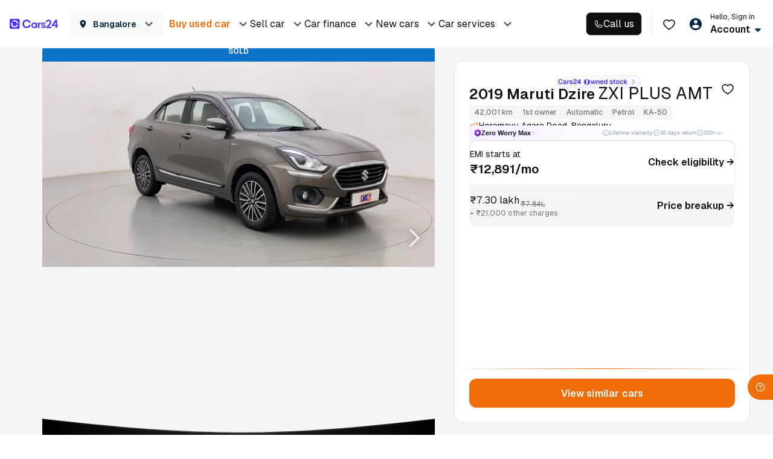

--- FILE ---
content_type: text/css
request_url: https://assets.cars24.com/production/india-website/catalog/260131021649/_next/static/css/5107acb22652ca87.css
body_size: 1232
content:
.styles_stepperWrap__j4o9T{position:relative;box-shadow:10px 3px 5px -10px rgba(0,89,163,.1);-webkit-box-shadow:10px 3px 5px -10px rgba(0,89,163,.1);-moz-box-shadow:10px 3px 5px -10px rgba(0,89,163,.1)}.styles_stepperWrap__j4o9T:before{top:43px;height:calc(100% - 86px);content:"";border-left:1px solid #ccc;position:absolute;left:40px;z-index:9}.styles_stepperWrap__j4o9T li{padding-left:80px;height:86px;font-size:16px;line-height:19px;font-weight:700;color:#465166;position:relative;display:flex;flex-direction:column;justify-content:center;cursor:pointer}.styles_stepperWrap__j4o9T li:before{width:12px;height:12px;content:"";background:#eaeff3;border-radius:18px;position:absolute;left:35px;top:50%;transform:translateY(-50%);z-index:99}.styles_current__pKXO3{background:rgba(0,89,163,.05)}.styles_stepperWrap__j4o9T .styles_current__pKXO3:before{background:linear-gradient(225deg,#f69b00,#ed6a00);border:1px solid #fff;border-radius:18px}.styles_stepperWrap__j4o9T .styles_current__pKXO3:after{width:36px;height:36px;top:25px;left:23px;animation:styles_ripple__Arcc7 1.3s cubic-bezier(0,.2,.8,1) infinite;animation-delay:.6s;background:transparent;border:5px solid #f8931f;border-radius:50%;content:"";opacity:0;position:absolute;z-index:-1}@-webkit-keyframes styles_ripple__Arcc7{0%{opacity:.8;-webkit-transform:scale(.1)}to{opacity:0;-webkit-transform:scale(1)}}.styles_stepperWrap__j4o9T .styles_active__jqwoI:before{width:36px;height:36px;left:22px;background:linear-gradient(225deg,#f69b00,#ed6a00);border-radius:18px}.styles_stepperWrap__j4o9T .styles_active__jqwoI:after{width:17px;height:13px;content:"";background-image:url(https://assets.cars24.com/production/india-website/catalog/260131021649/_next/static/media/check-icon.31f4e8e1.svg);background-repeat:no-repeat;position:absolute;left:32px;z-index:99}.styles_heading__jPMDm{margin-bottom:8px;font-weight:700;display:block}.styles_subHeading__2UYvn{color:rgba(70,81,102,.6);font-weight:400}.styles_breackupDropdown__vGuMD{padding:22px 35px 22px 31px;background-color:#fff;margin:0 -15px;max-height:calc(100% - 21px);overflow-y:auto}.styles_emiDropdownSummary__E_KVA,.styles_orderSummary__lajXm{display:flex;justify-content:space-between}.styles_breakupWrap__0Am0q .styles_subText__XOiwo{margin-top:6px}.styles_emiDropdownSummary__E_KVA,.styles_orderSummary__lajXm{margin-bottom:13px}.styles_orderSummary__lajXm:last-child{margin-bottom:0}.styles_mt-13__PJBty{margin-top:13px}.styles_priceList__f9OP_{display:flex;justify-content:space-between}.styles_emiDropdownSummary__E_KVA:last-child{margin-bottom:0}.styles_title__x96MG{color:#465166;font-weight:500;font-size:14px;line-height:24px}.styles_subText__XOiwo{color:rgba(70,81,102,.6);font-weight:400;font-size:12px;line-height:15px;display:block;margin-bottom:0}.styles_price__TP0a4{font-size:16px;font-weight:700;line-height:24px;color:#0059a3}.styles_price__TP0a4 img{margin-left:15px;cursor:pointer}.styles_free__lk8FW{font-size:16px;font-weight:500;line-height:24px;text-align:right;color:#00ba67}.styles_cashWrap__klmLS{padding-bottom:18px;border-bottom:1px solid rgba(0,89,163,.4)}.styles_cash__nTgxG{font-size:18px;font-weight:500;line-height:28px;color:#0059a3}.styles_breakupWrap__0Am0q{display:flex;justify-content:space-between}.styles_carPrice__63lg1{color:#0059a3;font-weight:500;font-size:18px;line-height:28px}.styles_carPrice__63lg1 img{margin-left:15px}.styles_border1__uKx7u{border-bottom:.5px solid rgba(0,89,163,.4);margin:16px 0;padding-bottom:14px}.styles_priceListWrap__eErcE{padding-left:10px}.styles_priceList__f9OP_:not(:last-child){margin-bottom:6px}.styles_priceListContent__vmKRP{font-size:14px;line-height:24px;color:#465166}.styles_emiStrip__EZlxB{padding:12px 0 10px;background:#205c8c;box-shadow:0 20px 20px rgba(0,0,0,.05)}.styles_emiWrapp__yntf_{display:flex;justify-content:space-between;border-right:1px solid #fff;align-items:center;cursor:pointer}.styles_modalNameWrapp__BXcXP{padding:13px 0 15px;display:flex;align-items:flex-start}.styles_modalNameWrapp__BXcXP img{margin-right:17px}.styles_modalName__Mpl9A h2{margin-bottom:4px;font-size:24px;font-weight:700;line-height:24px;color:#fff}.styles_modalName__Mpl9A h2>span{font-weight:500}.styles_modalType__EQUqt li{margin-right:20px;font-size:14px;font-weight:500;line-height:22px;color:#fff;display:inline-block}.styles_listDot__zEfey{position:relative;width:6px;height:6px}.styles_listDot__zEfey:before{content:".";font-size:20px;position:absolute;top:-14px}.styles_reserveTime__fwW1Y{align-self:center;text-align:center}.styles_reserveTime__fwW1Y strong{font-size:20px;font-weight:500;line-height:30px;color:#fff;display:block}.styles_reserveTime__fwW1Y span{font-size:12px;line-height:18px;color:#fff;display:block}.styles_emiPrice__k7z8X{flex:1;margin-right:26px;align-self:center;text-align:right}.styles_emiPrice__k7z8X>strong{font-size:24px;font-weight:700;line-height:28px;color:#fff}.styles_emiPrice__k7z8X p{font-size:14px;line-height:22px;color:#fff}.styles_emiPrice__k7z8X p strong{font-weight:700}.styles_emiBreakup__89Gqo{width:24px;height:24px;cursor:pointer}.styles_checkoutWrap__b3zVW{min-height:500px;padding-top:30px;background-repeat:no-repeat;background-position:100% 0;position:relative;margin-bottom:30px}.styles_checkoutIllustration__OHfCo{position:absolute;right:0;top:0}.styles_selfHeading__lMnrG{margin:34px 0 16px;font-size:16px;font-weight:500;line-height:24px;color:#0059a3;display:block}.styles_emiContainer__EZicc{padding:22px 35px 22px 31px;background-color:#fff;position:absolute;right:80px;width:400px}.styles_map__4pGXK{margin-top:50px;min-height:260px;border-radius:8px}.styles_map__4pGXK>img{width:100%;height:auto;display:block}.styles_bgBlur__0IaUU{width:100%;height:calc(100% + 30px);position:absolute;z-index:999999;right:0;top:0}.styles_bgBlur__0IaUU:before{width:100%;height:100%;content:"";background:rgba(70,81,102,.3);backdrop-filter:blur(40px);position:absolute;left:0;top:0}

--- FILE ---
content_type: text/css
request_url: https://assets.cars24.com/production/india-website/catalog/260131021649/_next/static/css/28722fb5ec7d8b2c.css
body_size: 253
content:
.styles_customHeading___wmV2 h2{margin-top:20px;margin-bottom:24px;font-family:var(--main-font);font-weight:700;line-height:28px;color:#002441}.styles_customHeading___wmV2 h2:after{display:none}.styles_wrapper__b0sNH{display:grid;grid-template-columns:repeat(3,1fr);grid-gap:24px 24px;gap:24px 24px}.styles_cardWrap__4RPiS{padding:12px 20px;background:#fafafa;border-radius:12px;font-family:var(--main-font)}.styles_cardWrap__4RPiS>span{margin-bottom:4px;font-size:10px;line-height:16px;letter-spacing:.02em;text-transform:uppercase;color:#465166}.styles_cardWrap__4RPiS p{margin-bottom:0;font-size:12px;line-height:18px;letter-spacing:.01em;color:#002441;position:relative}.styles_cardWrap__4RPiS p:after{margin-left:10px;width:5px;height:6px;content:"";background:url(https://assets.cars24.com/production/india-website/catalog/260131021649/_next/static/media/arrow-black.3c764cc8.svg) no-repeat;position:absolute;top:8px}.styles_cardWrap__4RPiS p>span{font-weight:600}.styles_customheading__N98OT{display:flex;flex-direction:column;align-items:center;gap:var(--spacing-4);margin-bottom:24px}.styles_sliderWrap__zZBDB .slick-track{display:flex!important}.styles_sliderWrap__zZBDB .slick-slide>div{height:100%}.styles_sliderWrap__zZBDB .slick-list{margin-right:-12px;margin-left:-12px}.styles_sliderWrap__zZBDB .slick-slide{height:inherit;padding-right:12px;padding-left:12px}.styles_sliderWrap__zZBDB .slick-next.slick-disabled,.styles_sliderWrap__zZBDB .slick-prev.slick-disabled{background-image:url(https://assets.cars24.com/production/india-website/catalog/260131021649/_next/static/media/arrow-left.445a4996.svg);background-repeat:no-repeat;background-position:50%;opacity:.6;display:block}.styles_sliderWrap__zZBDB .slick-next.slick-disabled{background-image:url(https://assets.cars24.com/production/india-website/catalog/260131021649/_next/static/media/slider-arrow.c7dbd6e9.svg)}.styles_sliderWrap__zZBDB .slick-prev{right:58px;left:auto}.styles_sliderWrap__zZBDB .slick-next,.styles_sliderWrap__zZBDB .slick-prev{width:36px;height:36px;background:#fff;box-shadow:0 3px 9px hsla(221,9%,54%,.7);border-radius:50%;top:-38px}.styles_sliderWrap__zZBDB .slick-next{right:0}.styles_sliderWrap__zZBDB .slick-next,.styles_sliderWrap__zZBDB .slick-prev{width:18px;height:18px;background-image:url(https://assets.cars24.com/production/india-website/catalog/260131021649/_next/static/media/slider-arrow.c7dbd6e9.svg);display:block;padding:16px;background-repeat:no-repeat;background-position:50%}.styles_sliderWrap__zZBDB .slick-prev{background-image:url(https://assets.cars24.com/production/india-website/catalog/260131021649/_next/static/media/arrow-left.445a4996.svg)}

--- FILE ---
content_type: text/css
request_url: https://assets.cars24.com/production/india-website/catalog/260131021649/_next/static/css/3b7dba02510a752a.css
body_size: 13581
content:
.styles_callbackModal__OfDCY{padding:20px;background-color:#fff;border-radius:10px 10px 0 0;box-shadow:0 -4px 20px rgba(0,0,0,.15);position:fixed;bottom:0;z-index:99999;width:100%}.styles_header___YkC8{display:flex;justify-content:space-between;align-items:center}.styles_heading__j1Yk6{margin-bottom:0;font-size:18px;font-weight:500;line-height:24px;color:#465166}.styles_heading__j1Yk6>img{margin-right:12px}.styles_close__7N94e{width:36px;line-height:35px;text-align:center}.inspectionReportDetail,.juspayModal,.locationModal,.overlayClass{background-color:rgba(0,0,0,.7);backdrop-filter:blur(10px)}.alreadyBookingOverlay,.inspectionReportDetail,.juspayModal,.locationModal,.overlayClass{position:fixed;top:0;left:0;right:0;bottom:0;z-index:99999;width:100%;height:100%;overflow:auto}.alreadyBookingOverlay{background:rgba(70,81,102,.3);backdrop-filter:blur(40px)}.bookingOverlay{opacity:0;-webkit-transition:opacity .23s ease-in;transition:opacity .23s ease-in}.bookingOverlay,.customerInputsModal{position:fixed;top:0;left:0;right:0;bottom:0;background-color:rgba(0,0,0,.7);z-index:99999}.customerInputsModal{width:100%;height:100%;overflow:auto}.onScreenFilterAe{position:fixed;top:118px;left:0;right:0;bottom:0;background-color:rgba(0,0,0,.7);z-index:999;opacity:0;-webkit-transition:opacity .23s ease-in;transition:opacity .23s ease-in}.ReactModal__Overlay--after-open.bookingOverlay,.ReactModal__Overlay--after-open.couponListingModalOverlay,.ReactModal__Overlay--before-close.customerInputsModal{opacity:1}.ReactModal__Overlay--before-close.bookingOverlay,.ReactModal__Overlay--before-close.couponListingModalOverlay,.ReactModal__Overlay--before-close.customerInputsModal,.ReactModal__Overlay--before-close.inspectionReportDetail,.ReactModal__Overlay--before-close.onScreenFilterAe{opacity:0}.ReactModal__Overlay--after-open.bookingOverlay,.ReactModal__Overlay--after-open.couponListingModalOverlay,.ReactModal__Overlay--after-open.customerInputsModal,.ReactModal__Overlay--after-open.onScreenFilterAe{opacity:1}.ReactModal__Overlay--before-close.bookingOverlay,.ReactModal__Overlay--before-close.couponListingModalOverlay,.ReactModal__Overlay--before-close.customerInputsModal,.ReactModal__Overlay--before-close.onScreenFilterAe{opacity:0}.bookingModal{width:610px;height:75vh;padding:0;border-radius:5px;-webkit-box-shadow:0 5px 10px 0 rgba(0,0,0,.07);box-shadow:0 5px 10px 0 rgba(0,0,0,.07);background-color:#fff;color:#465166;display:block;margin:120px 0 0 51%;-webkit-transition:all .2s cubic-bezier(0,.89,0,.93);transition:all .2s cubic-bezier(0,.89,0,.93);overflow-y:auto}.bookingModal>div>div>div{margin:0;position:relative;border-radius:0}.height300{height:367px;padding:14px 0;overflow:hidden}.KnowHow{width:600px;max-height:80%;margin:94px auto;border-radius:16px;box-shadow:0 5px 10px 0 rgba(0,0,0,.07);background-color:#fff;overflow-y:auto}.branchOverlay{position:fixed;top:0;left:0;right:0;bottom:0;background-color:rgba(0,0,0,.7);z-index:99;opacity:1;-webkit-transition:opacity .23s ease-in;transition:opacity .23s ease-in;display:flex;align-items:center}.branchContent{width:610px;padding:15px 0 0;border-radius:5px;-webkit-box-shadow:0 5px 10px 0 rgba(0,0,0,.07);box-shadow:0 5px 10px 0 rgba(0,0,0,.07);background-color:#fff;color:#465166;display:block;margin:0 auto;-webkit-transition:all .2s cubic-bezier(0,.89,0,.93);transition:all .2s cubic-bezier(0,.89,0,.93)}.reactCropOverlay{position:fixed;top:0;left:0;right:0;bottom:0;background-color:rgba(0,0,0,.7);z-index:9999;display:flex;overflow:auto;justify-content:center}.reactCrop{width:600px;height:auto;border-radius:5px;-webkit-box-shadow:0 5px 10px 0 rgba(0,0,0,.07);box-shadow:0 5px 10px 0 rgba(0,0,0,.07);color:#465166;display:block;-webkit-transition:all .2s cubic-bezier(0,.89,0,.93);transition:all .2s cubic-bezier(0,.89,0,.93);padding-bottom:10px;align-self:center}.reactCrop img{width:600px;height:auto;margin:0 auto;object-fit:contain}.reactCrop button{width:180px;margin:10px auto}.tupleContent,.tupleOverlay{position:absolute;width:100%}.tupleOverlay{top:0;left:0;bottom:0;height:100vh;background-color:rgba(0,0,0,.7);z-index:9}.tupleContent{bottom:0;background:#fff;min-height:169px;box-shadow:0 -5px 10px 0 rgba(0,0,0,.07)}.branchOTP>div:first-child{position:relative!important;background:#fff}.branchOTP>div:first-child>div:first-child{margin:0;border-radius:0}.drsLoader{height:100vh}.drsLoader,.otpModal{display:flex;width:100%;align-items:center}.otpModal{position:fixed;top:0;right:0;left:0;bottom:0;z-index:1;justify-content:center}.congratualtionModel{width:calc(100% - 64px);border-radius:10px;-webkit-box-shadow:0 5px 10px 0 rgba(0,89,163,.1);box-shadow:0 5px 10px 0 rgba(0,89,163,.1);background-color:#fff;left:32px;right:32px;position:fixed;top:17%;padding-bottom:30px}.buycarBox{display:flex;align-items:center;justify-content:center;height:100%}.otpModal>div{position:relative;width:365px}.locationModal{top:80px}@media screen and (max-width:600px){.KnowHow{width:100%;min-height:100vh;margin:0 auto;border-radius:0;background-color:#fff}.reactCrop{width:100%;height:auto;padding-bottom:10px}.reactCrop img{width:100%}.bookingWrapMobile{position:fixed;top:0;left:0;right:0;bottom:0;background:#fff;overflow:scroll;height:calc(100vh - 15%)}.otpModal>div{position:relative;width:350px}}.hideContent,.hideOverlay{display:none}.modalPopUpSPinCar{position:absolute;top:0;left:0;right:0;bottom:0;background-color:#fff;z-index:99999;width:100%;height:100%;overflow:auto}.onScreenFilter{position:fixed;top:246px;left:0;right:0;bottom:0;background-color:rgba(0,0,0,.7);z-index:9999;opacity:0;-webkit-transition:opacity .23s ease-in;transition:opacity .23s ease-in}.ReactModal__Overlay--after-open.onScreenFilter{opacity:1}.ReactModal__Overlay--before-close.onScreenFilter{opacity:0}.auListingAdCardModal{position:fixed;top:0;left:0;right:0;bottom:0;background:#465166;z-index:99999;width:100%;height:100%;overflow:auto;display:flex;align-items:center;justify-content:center;padding:0 40px}.auListingAdCardModal>div{width:100%}.opaqueBackgroundModal{position:fixed;top:0;left:0;right:0;bottom:0;background:#465166;z-index:99999;width:100%;height:100%;overflow:auto}.juspayModal{z-index:9999999}.postInspectionVasOverlay{background-color:#fff;width:100%;height:100%;overflow:auto}.loginOverlay,.postInspectionVasOverlay{position:fixed;top:0;left:0;right:0;bottom:0;z-index:99999}.loginOverlay{background-color:rgba(0,0,0,.5);backdrop-filter:blur(10px);-webkit-transition:opacity .23s ease-in;transition:opacity .23s ease-in}.cfPopupOverlay{background:rgba(70,81,102,.3);backdrop-filter:blur(5px)}.cfPopupOverlay,.duplicateAppointmentOverlay{position:fixed;top:0;left:0;right:0;bottom:0;z-index:99999;width:100%;height:100%;overflow:auto}.duplicateAppointmentOverlay{background:rgba(0,0,0,.2);backdrop-filter:blur(10px)}.galleryViewOverlay{position:fixed;top:0;left:0;right:0;bottom:0;z-index:99999;opacity:1}.imageViewOverlay{backdrop-filter:blur(10px)}.imageViewOverlay,.spinAndWinOverlay{position:fixed;top:0;left:0;right:0;bottom:0;background:rgba(0,0,0,.5);z-index:99999;width:100%;height:100%;overflow:auto}.spinAndWinOverlay{backdrop-filter:none}.oglOverlay{position:fixed;top:0;left:0;right:0;bottom:0;z-index:99999;width:100%;height:100%;overflow:auto}.cfOverlay{top:0}.cfOverlay,.videoTestimonialOverlay{position:fixed;left:0;right:0;bottom:0;background-color:rgba(0,0,0,.3);z-index:99999;width:100%;height:100%;overflow:auto;backdrop-filter:blur(10px)}.videoTestimonialOverlay{top:80px}.removeOverlay{position:fixed;top:0;left:0;right:0;bottom:0;z-index:99999}.testDriveOverlay{top:0}.comingSoonOverlay,.testDriveOverlay{position:fixed;left:0;right:0;bottom:0;background-color:rgba(0,0,0,.7);z-index:99999;width:100%;height:100%;overflow:auto}.comingSoonOverlay{top:80px;backdrop-filter:blur(10px)}.couponListingModalOverlay{position:fixed;top:0;left:0;right:0;bottom:0;background-color:rgba(0,0,0,.7);z-index:999;opacity:0;-webkit-transition:opacity .23s ease-in;transition:opacity .23s ease-in}.styles_cardWrap__eWtW7{padding:16px 12px;border-radius:12px;background:#f5f5f5;display:grid;row-gap:16px}.styles_buttonWrap__6SrRm,.styles_flexItem__92RBZ{display:flex;justify-content:space-between;align-items:center}.styles_priceWrap__DvMTU{display:grid;row-gap:5px}.styles_buttonWrap__6SrRm{column-gap:8px}.styles_claimWrap___R3R4{display:flex;align-items:flex-start;column-gap:8px}.styles_modalWrap__unCJr{padding-bottom:72px;height:100vh;background:#fff;overflow-y:auto}.styles_header__j8V1t{padding:6px 8px;background:#fff;justify-content:space-between}.styles_header__j8V1t,.styles_heading__RI1lL{display:flex;align-items:center}.styles_outer__9Y7zJ{padding:24px 16px 0}.styles_notFound__IVW2s{padding:0 40px;display:flex;row-gap:24px;justify-content:center;align-items:center;flex-direction:column;height:calc(100% - 103px)}.styles_formGroup__YERJb{margin-bottom:24px;display:grid;row-gap:16px}.styles_buttonWrap__DN0Vx{padding:16px;width:100%;background:#fff;box-shadow:0 0 16px 0 rgba(0,0,0,.08);position:fixed;left:0;bottom:0;z-index:9}.styles_label__9qSSq{display:block;margin-bottom:8px;font-size:14px;line-height:16px;font-weight:500}.styles_alert__5b_Ap{padding:0 12px;width:100%;height:44px;border-radius:8px;background:#e5f3ff;display:flex;justify-content:space-between;align-items:center}.styles_alertContent__jVPxN,.styles_fileUpload__TGvP5{display:flex;column-gap:8px;align-items:center}.styles_fileUpload__TGvP5{padding:12px;border-radius:8px;background:#fff;border:1px solid #d6d6d6}.styles_contentWrap__M1RAC{flex:1}.styles_cardWrap__UGcsc{margin-bottom:16px;padding:16px;border-radius:16px;background:#fff;box-shadow:0 0 16px 0 rgba(0,0,0,.08);display:grid;row-gap:16px}.styles_buttonWrap__Jhk1T,.styles_flexItem__RzJKu{display:flex;justify-content:space-between;align-items:center}.styles_divider__mzQnb{padding-bottom:16px;border-bottom:1px solid #d6d6d6}.styles_dateInfo__hgkss{display:grid;row-gap:5px}.styles_media__WQWH0{display:flex;column-gap:8px}.styles_mediaBody__4LC_b{flex:1}.styles_content__zYKUP{margin:4px 0 8px}.styles_claimReject__p_ih9{padding:12px 0 12px 16px;border-left:1px solid #f5f5f5;position:relative}.styles_claimReject__p_ih9:before{width:10px;height:10px;content:"";border-radius:50%;background:#b4272e;position:absolute;left:-5px;top:50%;transform:translateY(-50%);z-index:1}.styles_claimReject__p_ih9:after{width:1px;height:calc(50% - 5px);content:"";background:#b4272e;position:absolute;left:-1px;top:0;z-index:1}.styles_buttonWrap__Jhk1T{column-gap:8px}.styles_download__aRNyc{min-width:56px;height:24px;display:flex;justify-content:center;align-items:center}.styles_modalWrap__TyE6p{height:100vh;background:#fff;overflow-y:auto}.styles_header__6nHmu{padding:6px 8px;background:#fff;display:flex;justify-content:flex-start;align-items:center}.styles_heading__1dzVa{display:grid;row-gap:4px}.styles_outer__V67RD{padding:16px}.styles_buttonWrap__fIA20{padding:0 16px;height:56px;background:#0f0f10;box-shadow:0 0 16px 0 rgba(0,0,0,.08);border-radius:100px;display:flex;align-items:center;column-gap:8px;position:fixed;bottom:24px;right:16px}.styles_hideText__3iLhV{display:none;transition:all 1s}.styles_buttonWrap__fIA20:hover .styles_hideText__3iLhV{display:block}.styles_modalContent__KkDoz{position:relative}.styles_modalHeader__ru43n{display:flex;gap:var(--spacing-16);height:60px;align-items:center;position:sticky;top:0;background-color:var(--base-white);z-index:98}.styles_carCard__VrXDr{padding:var(--spacing-8);background-color:var(--grey-50);display:flex;gap:var(--spacing-4);align-items:center;border-radius:var(--corner-radius-12);margin-bottom:var(--spacing-16)}.styles_carDetails__feHzw{display:flex;flex-direction:column;gap:var(--spacing-8)}.styles_carInfo__APwrQ,.styles_carName__dMBI5{display:flex;gap:var(--spacing-4)}.styles_content__rzwgG{display:grid;gap:var(--spacing-24);padding-bottom:20px}.styles_divider__BGrLB{position:relative;height:24px}.styles_divider__BGrLB:before{width:100%;content:"";position:absolute;left:0;top:0;background:#fff;height:20px;right:0;border-radius:50%;z-index:1;border-bottom:1px solid #42abff}.styles_sample__bz8dQ,.styles_summaryItem__9_tvO{display:flex;align-items:center;justify-content:space-between}.styles_paymentSummary__jFXpl{display:grid;row-gap:var(--spacing-16);border-radius:var(--corner-radius-12);box-shadow:0 0 16px 0 rgba(0,0,0,.08);padding:var(--spacing-12)}.styles_modal___S33S{position:relative}.styles_modalContent__KkDoz{height:100%;min-height:fit-content}.styles_actions__HPlZu{position:sticky;bottom:0;width:100%}.styles_inshitsWrapper__Jrezj{display:flex;gap:28px;height:max-content;align-items:flex-start;justify-content:space-evenly}.styles_inshits__oE7gW{display:flex;flex-direction:column;justify-content:center;align-items:center;gap:var(--spacing-8);text-align:center}.styles_inshits__oE7gW p{text-align:center}.styles_inshitsImage__9Mub6{padding:var(--spacing-8);height:var(--size-48);width:var(--size-48);background-color:#0059a3;border-radius:var(--corner-radius-8)}.styles_inshitsImage__9Mub6 img{height:100%;width:100%;object-fit:contain}.styles_benifitsList__BnhLC{display:flex;flex-direction:column;padding-block:var(--spacing-16);gap:var(--spacing-16)}.styles_benifitItem__hqgSS{display:flex;align-items:flex-start;gap:var(--spacing-12)}.styles_benifitContent__89EGY{display:grid;gap:var(--spacing-4)}.styles_info__Q5lMk,.styles_testimonials__1ILTx{display:grid;gap:var(--spacing-16)}.styles_testimonials__1ILTx{padding-block:var(--spacing-8)}.styles_slider__YHVpT{display:flex;overflow-x:auto;gap:var(--spacing-12)}.styles_review__ivSil{min-width:176px;border:1px solid #d6d6d6;padding:var(--spacing-12);border-radius:var(--corner-radius-12);display:grid;gap:var(--spacing-20)}.styles_profile__HEj4m{display:flex;align-items:flex-start;gap:var(--spacing-12)}.styles_slideIn__ad2YB{animation:styles_slideInLeft__YxKLp .4s ease forwards;opacity:0;padding-top:8px;padding-bottom:8px}@keyframes styles_slideInLeft__YxKLp{0%{transform:translateY(40px);opacity:0}to{transform:translateY(0);opacity:1}}.styles_card__3GCrz{display:flex;border-radius:12px;padding:16px;gap:24px;background-color:#fff;flex-direction:column;row-gap:24px}.styles_hiddenReportImage__KlUiV{position:relative;border-radius:16px;height:180px;overflow:hidden}.styles_hiddenC2C__nM6N_{aspect-ratio:296/160}.styles_hiddenReportImage__KlUiV>img{object-fit:cover}.styles_badgesList__SO5EG{display:flex;gap:12px;justify-content:space-between;margin:0}.styles_itemCard__AAlzW{flex:1;display:flex;flex-direction:column;align-items:center;gap:13px}.styles_itemCard__AAlzW>p{text-align:center}.styles_buttonwrap__a8zrL{display:flex;justify-content:space-between;align-items:center}.styles_buttonwrap__a8zrL>div{display:flex;align-items:center;gap:8px}.styles_buttonwrap__a8zrL>div strong{font-weight:700;color:#000}.styles_buttonwrap__a8zrL.styles_mobileCta___5Fkp{flex-direction:column;align-items:start;gap:8px}.styles_buttonwrap__a8zrL.styles_mobileCta___5Fkp>div:nth-child(2){margin:0 -16px;width:calc(100% + 32px)}.styles_buttonwrap__a8zrL.styles_desktopCta__p45KC>button{flex-basis:260px}.styles_wrapper__bEoRS{width:100%;background:#e5e5e5;height:100vh;overflow-y:scroll;position:absolute;top:0;left:0;z-index:999}.styles_header__vj0MP{margin-bottom:8px;padding:16px 20px;background:#fff;box-shadow:0 5px 10px rgba(0,89,163,.15);display:flex;justify-content:flex-start;align-items:center}.styles_iconHeading__deEWo{margin-bottom:0;font-size:16px;line-height:24px;font-weight:600;color:#465166;letter-spacing:1px}.styles_close__DIvY3{margin-right:16px;width:24px;height:24px;display:flex;justify-content:center;align-items:center}.styles_close__DIvY3>img{width:16px}.styles_heading__vIfz3{margin-bottom:0;padding:12px 20px 8px;font-size:16px;line-height:24px;font-weight:600;color:#465166}.styles_cardWrap__T6Cm_{padding:16px 20px;background:#fff;box-shadow:0 4px 10px rgba(0,89,163,.1)}.styles_heading__wNxN0{font-size:14px;line-height:22px}.styles_heading__wNxN0,.styles_ticketId__6yvu8{margin-bottom:8px;font-weight:600;color:#465166}.styles_ticketId__6yvu8{font-size:12px;line-height:18px}.styles_id__gE5_6{margin-left:8px;color:#205c8c;font-weight:400}.styles_ticketDetail__QxpbJ{display:flex;justify-content:space-between;align-items:center}.styles_ticketDateTime__xcF5f{font-size:12px;line-height:18px;color:rgba(70,81,102,.6);font-weight:500}.styles_ticketStatus__g_EUK{margin-bottom:0;font-size:12px;line-height:18px;color:#465166}.styles_ticketStatus__g_EUK>span{margin-left:3px}.styles_open__F943H{color:#ffab00}.styles_resolved__7A2gJ{color:#00ba67}.styles_cardWrap__jcovP{margin-bottom:24px;padding:12px;min-height:48px;background:#f1f8ff;border-radius:16px}.styles_cardWrap__jcovP strong{font-weight:600;font-size:14px;line-height:22px;display:flex;align-items:center;color:#002441}.styles_applied__FJSZ4>img,.styles_cardWrap__jcovP strong>img{margin-right:12px}.styles_applied__FJSZ4,.styles_flexCenter__2SIJd{display:flex;justify-content:space-between;align-items:flex-start}.styles_applied__FJSZ4 p{margin:8px 0 0;font-size:12px;line-height:18px;letter-spacing:.01em;color:#7e8594;display:flex;align-items:center}.styles_price__MZHy_{margin-left:4px;font-family:var(--main-font-lato);color:#00ba67;font-weight:700}.styles_appliedCard__fJjX_{border-radius:12px;border:1px solid #fff}.styles_remove__2vgUE{font-weight:600;font-size:10px;line-height:16px;letter-spacing:.02em;text-transform:uppercase;color:#ef6e0b}.styles_viewOffer__SKnpN{margin:12px -12px 0;padding:12px 28px 0 44px;border-top:1px dashed #bebebe;position:relative}.styles_viewOffer__SKnpN:after,.styles_viewOffer__SKnpN:before{width:18px;height:18px;content:"";background:#fafafa;border-radius:50%;position:absolute;top:-9px;z-index:9}.styles_viewOffer__SKnpN:before{left:-9px}.styles_viewOffer__SKnpN:after{right:-9px}.styles_viewOffer__SKnpN span{font-weight:500!important;font-size:10px;line-height:16px;letter-spacing:.02em;color:#002441;display:flex;align-items:center}.styles_viewOffer__SKnpN span>img{margin-left:4px;width:10px;height:10px}.styles_applied__FJSZ4 .styles_blackText__yLgLn{color:#465166}.styles_modalWrap__JcQGV{background:#fff;height:100vh;overflow-y:auto}.styles_header__u5pAl{padding:0 20px;height:56px;background:#fff;filter:drop-shadow(0 4px 8px rgba(0,89,163,.15));display:flex;justify-content:flex-start;align-items:center;position:sticky;top:0;left:0;z-index:99}.styles_heading__J4umf{margin-top:0;margin-bottom:0;font-weight:600;font-size:16px;line-height:24px;color:#465166}.styles_header__u5pAl>img{margin-right:16px}.styles_cardWrap__Fsu5D{padding:24px 20px;background:#fff}.styles_border4__SrUFo{border-bottom:4px solid #e5e5e5}.styles_border2__sMS_2{border-bottom:2px solid #e5e5e5}.styles_inputGroup__CDIu_{width:100%}.styles_inputGroup__CDIu_>div>div{margin-bottom:0;border:0;flex-wrap:nowrap}.styles_inputGroup__CDIu_ input{height:48px!important;padding:12px 16px!important;border:1px solid #dde5eb!important;outline:0 none;border-right:0;border-radius:8px 0 0 8px;font-weight:600;font-size:14px!important;letter-spacing:.01em;color:#002441;width:100%}.styles_inputGroup__CDIu_ .input-group-append{margin-left:-4px;z-index:9;border:0}.styles_inputGroup__CDIu_ .input-group-text{background:#ef6e0b;border-top-right-radius:8px;border-bottom-right-radius:8px;font-weight:600;font-size:14px;line-height:22px;letter-spacing:.01em;color:#fff}.styles_offerText__27_3y{font-weight:600;font-size:14px;line-height:22px;letter-spacing:.01em;display:flex;align-items:center;color:#002441;text-transform:uppercase}.styles_offerText__27_3y>img{margin-right:8px}.styles_inputError__n44yf{font-size:12px;line-height:14px;color:#ff6359;margin-top:8px;position:absolute;bottom:-21px}.styles_inputWrapper__D4avY{position:relative}.styles_customInputStyle__5GuUn{display:flex;border:1px solid #dde5eb;min-height:48px;border-radius:5px;margin-bottom:32px}.styles_customInputStyle__5GuUn input{padding:14px 17px;font-size:16px;line-height:21px;color:#465166;height:100%;border:none}.styles_customInputStyle__5GuUn span{display:flex;height:48px;align-items:center}.styles_appendWrapper__k1won{border-left:2px solid #dde5eb}.styles_appendWrapper__k1won span{font-size:16px;line-height:22px;padding:0 23px;background:#fff;color:#f8931f;font-weight:700;border:none;cursor:pointer}.styles_disabled__nF9Eh span{background:#dfdfdf!important;color:#fff!important}@media screen and (min-width:760px){.styles_appendWrapper__k1won span{min-width:184px;padding:0;display:block;line-height:48px}.styles_inputError__n44yf{bottom:-25px;padding-left:25px;background-repeat:no-repeat;background-position:0}}.styles_wrapper__8vbd3{display:flex;justify-content:flex-start;align-items:center;margin-bottom:24px}.styles_wrapper__8vbd3 input.styles_mobileInput__bfmBX{width:100%;padding:0 24px;border:1px solid #dde5eb;height:48px;box-sizing:border-box;border-radius:5px 0 0 5px;position:relative;z-index:1;background:transparent;color:#465166!important;font-size:16px;font-weight:500;-webkit-box-shadow:none;box-shadow:none;line-height:48px;-webkit-appearance:none;border-right:0!important}.styles_wrapper__8vbd3 input.styles_mobileInput__bfmBX:focus{border:2px solid #ed6c0d!important;outline:none}.styles_wrapper__8vbd3 button{border-radius:0 5px 5px 0;max-width:90px;font-size:14px;margin:0}.styles_cardWrap__lO09y{padding:16px 20px;background:#fff;border-bottom:4px solid #e5e5e5}.styles_couponCode__EPauW{margin-bottom:12px}.styles_couponCode__EPauW,.styles_coupon__rwinT{display:flex;justify-content:space-between;align-items:center}.styles_coupon__rwinT{height:34px;padding:0 12px;background:#f1f8ff;border:1px dashed #0059a3;border-radius:5px;font-weight:600;font-size:12px;line-height:18px;letter-spacing:.02em;text-transform:uppercase;color:#0f5288}.styles_apply__pYUUF{font-weight:600;font-size:14px;line-height:22px;letter-spacing:.01em;text-transform:uppercase;color:#ef6e0b}.styles_content__frJbq,.styles_message__3LBA5,.styles_view__qcP6s{font-size:12px;line-height:18px;letter-spacing:.01em}.styles_message__3LBA5{margin-bottom:8px;color:#00ba67}.styles_message__3LBA5 span{font-family:var(--main-font-lato);font-weight:700}.styles_content__frJbq{margin-bottom:16px;color:#7e8594}.styles_view__qcP6s{font-weight:600;letter-spacing:.02em;text-transform:uppercase;color:#0059a3}.styles_modalWrap__dF_dI{padding:38px 24px 30px;width:80%;min-height:152px;background:#fff;box-shadow:0 12px 24px rgba(0,89,163,.15);border-radius:10px;text-align:center;position:absolute;top:50%;left:50%;transform:translate(-50%,-50%)}.styles_offerImage__wBe4S{position:absolute;top:-28px;left:50%;transform:translateX(-50%);z-index:9}.styles_modalWrap__dF_dI strong{margin-bottom:8px;font-weight:600;font-size:20px;line-height:30px;text-transform:uppercase;color:#0059a3;display:block}.styles_modalWrap__dF_dI p{margin-bottom:0;font-size:14px;line-height:22px;letter-spacing:.01em;color:#465166}.styles_modalWrap__dF_dI p span{font-family:var(--main-font-lato);font-weight:700}.styles_stickyHeader__Uc0yk>div{margin-top:0}.styles_wrapper__EbVFG{padding:20px;background:#fff;overflow-y:auto;font-family:var(--main-font)}.styles_wrapper__EbVFG h2{font-weight:600;font-size:16px;line-height:24px;letter-spacing:normal;text-transform:none}.styles_cardWrap__s6K2y{background:#fff;box-shadow:0 2px 4px rgba(0,89,163,.15);border-radius:8px}.styles_cardWrap__s6K2y:not(:last-of-type){margin-bottom:24px}.styles_outer__yqEOi{padding:16px}.styles_header__et35Z{margin-bottom:8px;display:flex;justify-content:space-between;align-items:center}.styles_heading__1vsK6{margin-bottom:0;font-weight:600;font-size:14px;line-height:22px;letter-spacing:.01em;color:#465166}.styles_heading__1vsK6>span{font-family:var(--main-font-lato);font-weight:700}.styles_content__nlFcg{margin-bottom:0;font-size:12px;line-height:18px;color:rgba(70,81,102,.6);letter-spacing:.13px}.styles_addressWrap__tP5xJ{padding:16px;background:#fafafa;box-shadow:0 2px 4px rgba(0,89,163,.15);border-radius:8px;display:flex}.styles_addressWrap__tP5xJ span{margin-right:8px;font-size:12px;line-height:18px;letter-spacing:.16px;color:#0f5288}.styles_addressWrap__tP5xJ .styles_label__BUniR{margin-top:6px;color:#465166;display:block}.styles_address__gbU8k{justify-content:space-between;align-items:flex-start}.styles_margin__7dkA0{margin-left:12px}.styles_deliveryOption__CLdBU{padding:24px 20px;height:calc(100vh - 164px);background:#fafafa}.styles_deliveryOption__CLdBU h4{margin-bottom:24px;font-weight:600;font-size:14px;line-height:22px;color:#465166}.styles_cardWrap__nS95B{padding:18px 20px;background:#fff;align-items:center}.styles_carImage__OJ_QH{margin-right:12px;width:128px;height:72px;border-radius:5px}.styles_carImage__OJ_QH>img{width:100%;height:100%;-o-object-fit:cover;object-fit:cover;border-radius:8px}.styles_carName__emnIi,.styles_price__0n_vO,.styles_variant___fmKe{font-weight:600;letter-spacing:.01em;color:#465166}.styles_carName__emnIi,.styles_price__0n_vO{font-size:14px;line-height:22px}.styles_carName__emnIi,.styles_variant___fmKe{margin-top:0;margin-bottom:4px}.styles_variant___fmKe{font-size:12px;line-height:18px}.styles_variant___fmKe span{margin-left:4px;font-weight:500;color:#7e8594}.styles_piceWrap__Djl0B{display:flex;justify-content:space-between;align-items:center}.styles_price__0n_vO{font-family:var(--main-font-lato)}.styles_view__kqHB9{font-weight:600;font-size:10px;line-height:16px;letter-spacing:.02em;text-transform:uppercase;color:#ef6e0b}.styles_cardWrap__IpZBQ{padding:2px;background:#fff;box-shadow:0 2px 4px rgba(0,89,163,.15);border-radius:12px}.styles_cardWrap__IpZBQ:not(:last-of-type){margin-bottom:16px}.styles_card__xSJdT{padding-left:14px;display:flex;justify-content:space-between;align-items:center}.styles_flex__oNK2I{flex:1}.styles_cardWrap__IpZBQ h4{margin-bottom:12px;font-weight:600;font-size:16px;line-height:24px;color:#465166}.styles_cardWrap__IpZBQ p{margin-bottom:16px;color:#7e8594;display:-webkit-box;-webkit-line-clamp:2;-webkit-box-orient:vertical;overflow:hidden}.styles_cardWrap__IpZBQ p,.styles_cta__JwdRc{font-size:12px;line-height:18px;letter-spacing:.01em}.styles_cta__JwdRc{font-weight:600;text-transform:uppercase;color:#ef6e0b;display:block}.styles_imageWrap__zPIN8{width:138px;height:132px}.styles_imageWrap__zPIN8>img{width:100%}.styles_stripWrap__scYIZ{padding:10px;background:#f1f8ff;border-radius:0 0 12px 12px;font-size:12px;line-height:18px;letter-spacing:.01em;color:#0059a3;display:flex;align-items:center}.styles_iconWrap__fNXLd{margin-right:10px;width:50px;height:24px;position:relative}.styles_icon__tN1n_{min-width:24px;width:24px;height:24px;background:#fff;box-shadow:0 4px 12px hsla(221,9%,54%,.08);border-radius:50%;position:absolute;left:0;z-index:3;display:flex;justify-content:center;align-items:center}.styles_secondIcon__WoMzw{position:absolute;left:16px;z-index:2}.styles_thirdIcon__pa3fY{position:absolute;left:28px;z-index:1}.styles_modalWrap___CnO2{width:100%;background-color:#ebf4f9;height:100vh;padding-bottom:160px;overflow-y:auto}.styles_header__SD878{padding:16px 20px;background-color:#fff;box-shadow:0 5px 10px rgba(0,89,163,.15);display:flex;justify-content:flex-start;align-items:center}.styles_close__c4_2B{margin-right:16px;width:24px;height:24px;display:flex;justify-content:center;align-items:center}.styles_close__c4_2B>img{width:16px}.styles_heading__h8aIg{margin-bottom:0;font-weight:500;font-size:16px;line-height:24px;letter-spacing:1px;color:#465166;text-transform:uppercase}.styles_outer__iUHw0{padding:12px 20px 0}.styles_logo__r3F92{margin-bottom:12px;text-align:center}.styles_faqWrap__1CZv8{background:linear-gradient(180deg,#fff,hsla(0,0%,100%,0)),#fff;border-radius:5px}.styles_faqWrap__1CZv8>ul{margin-bottom:0}.styles_accordionHeader__iiXLY{padding:12px 16px;display:flex;justify-content:space-between;align-items:center}.styles_accordionHeading__abUXu{margin-bottom:0;font-size:14px;line-height:22px;font-weight:500;color:#465166}.styles_faqWrap__1CZv8 li+li{border-top:1px solid #dde5eb}.styles_arrow__rQyTO{width:18px;height:18px;display:flex;justify-content:center;align-items:center}.styles_arrow__rQyTO>img{width:18px}.styles_content__8CCer{margin-bottom:0;padding:0 16px 12px;font-size:12px;line-height:20px;color:#7e8594}.styles_buttonWrap__9l0dS{width:100%;padding:20px;background:#ebf4f8;position:fixed;left:0;bottom:0;text-align:center;z-index:999}.styles_moreQuestion__uzKI6{margin-bottom:20px;font-size:14px;line-height:22px;color:#465166}.styles_contactUs__rYI_m{color:#ff891d!important;font-weight:500}.styles_share__5fBZs{margin-bottom:8px;font-weight:500;font-size:14px;line-height:22px;color:rgba(70,81,102,.7);display:block}.styles_message__LUAL8{margin-bottom:0;font-size:12px;line-height:18px;color:#7e8594;display:flex;align-items:flex-start}.styles_message__LUAL8>img{margin-right:8px}.styles_modalWrap__jENUZ{padding:16px;background:#fff;box-shadow:0 -4px 20px rgba(0,0,0,.15);border-radius:10px 10px 0 0}.styles_textSection__i1Yq_{padding-left:4px}.styles_heading__QhmOU{display:flex;align-items:center;justify-content:space-between;margin-bottom:16px}.styles_heading__QhmOU h2{font-style:normal;font-weight:700;font-size:16px;line-height:28px;color:#465166;margin:0}.styles_heading__QhmOU img{width:14px}.styles_checkText__cki2c{font-style:normal;font-weight:500;font-size:12px;line-height:18px;letter-spacing:.01em;color:#7e8594;margin:0 0 24px}.styles_detailSection__oNVaP{display:flex;align-items:flex-start;gap:8px;margin-bottom:20px}.styles_detailSection__oNVaP h4{font-weight:600;color:#465166;margin:0 0 4px}.styles_detailSection__oNVaP h4,.styles_detailSection__oNVaP p{font-style:normal;font-size:12px;line-height:18px;letter-spacing:.01em}.styles_detailSection__oNVaP p{font-weight:500;color:#7e8594;margin:0}.styles_detailSection__oNVaP p span{font-weight:600}.styles_margin__xoG5B{margin-bottom:25px!important}.styles_noteText__iM05a{padding:7px 16px;background:#f5f5f5;border-radius:8px;font-style:normal;font-weight:500;font-size:10px;line-height:16px;letter-spacing:.02em;color:#7e8594;margin:0 0 20px}.styles_buttonContainer__6l9H3 button{background:#ef6e0b;border-radius:12px;font-style:normal;font-weight:600;font-size:14px;line-height:22px;letter-spacing:.01em;text-transform:uppercase;color:#fff}.styles_modalWrap__x24ck{padding-bottom:80px;width:100%;height:100vh;overflow-y:scroll;background:#fff}.styles_wrapper__YZ750{padding-bottom:90px;height:100%;overflow-y:scroll}.styles_header__n6azm{padding:16px;background:#fff;box-shadow:0 5px 10px rgba(0,89,163,.15);display:flex;justify-content:flex-start;align-items:center;position:sticky;top:0;z-index:999}.styles_back__TfBWn{margin-right:20px;cursor:pointer}.styles_heading__VeqvL{margin-bottom:0;font-size:16px;line-height:24px;letter-spacing:1px;text-transform:capitalize;color:#465166}.styles_errorWrap__JflCm,.styles_outer__pKqnv{padding:16px 20px}.styles_uploadFile__0_sY8>div{background:#fafafa;border-color:transparent;border-radius:4px}.styles_uploadFile__0_sY8 span{color:#ff891d}.styles_changeBank__SW6tX{margin-bottom:30px;position:relative}.styles_changeBank__SW6tX input{padding-right:90px}.styles_change__lqCiP{padding:0;background:transparent;border:0;font-size:16px;line-height:21px;font-weight:500;color:#ff891d;position:absolute;top:14px;right:24px;cursor:pointer;z-index:99}.styles_uploadDate__H0Qi4{margin-bottom:4px;font-size:16px;line-height:24px;color:#465166}.styles_uploadDate__H0Qi4>strong{font-weight:700}.styles_statementList__1QKIW{margin-bottom:12px}.styles_statementList__1QKIW li{padding-left:15px;font-size:12px;line-height:18px;color:rgba(70,81,102,.7);position:relative}.styles_statementList__1QKIW li:before{width:4px;height:4px;background:rgba(70,81,102,.7);border-radius:50%;content:"";position:absolute;top:6px;left:0}.styles_error__wfK3Y{font-weight:500;font-size:12px;line-height:18px;color:#eb5757}.styles_documentUploading___nNmY{margin-top:16px;padding:12px;background:#fff;border:1px solid #dde5eb;border-radius:4px;display:flex;justify-content:space-between;align-items:center}.styles_documentText__lwkA9{font-size:14px;line-height:22px;color:rgba(70,81,102,.7);display:flex;align-items:center}.styles_documentText__lwkA9>img{margin-right:4px}.styles_redBorder__k_z0k{border-color:#eb5757}.styles_uploading__YVSSq{font-size:12px;line-height:24px;color:#205c8c;font-weight:500}.styles_blackText__nkCg7{color:#465166}.styles_close__7maKj{display:flex;align-items:center;font-size:14px;line-height:24px;color:#ff891d}.styles_errorBox__U_Ar_{margin-bottom:16px}.styles_errorBox__U_Ar_>img{margin-right:12px}.styles_mediaHeading__JEP4Z{font-size:16px;line-height:22px;font-weight:500;color:#eb5757;display:block;margin-bottom:8px}.styles_mediaContent__XoSpp{margin-bottom:0;font-size:12px;line-height:22px;color:rgba(70,81,102,.7)}.styles_remainingText__elP1I{margin:12px 0;font-size:16px;line-height:24px;color:#465166;font-weight:500}.styles_remainingMonth__vVCgU{padding:16px 12px 12px;background:#fafafa;border-radius:4px}.styles_monthList__yNXXc{margin-bottom:8px;text-align:center;display:flex;justify-content:space-between}.styles_icon__53rfp{margin:0 auto;width:24px;height:24px;display:flex;justify-content:center;align-items:center}.styles_icon__53rfp>img{width:100%}.styles_infoIcon__2pLCL{width:16px}.styles_month__PsBom{font-size:14px;line-height:22px;color:rgba(70,81,102,.7);display:block}.styles_remove__0ccNe{-webkit-appearance:none;border:0;background:none;font-size:14px;line-height:22px;color:#ff891d;font-weight:500}.styles_remove__0ccNe>img{margin-right:4px}.styles_buttonWrap__S21fd{padding:20px;width:100%;background:#fff;position:fixed;bottom:0;left:0;z-index:999}.styles_cta__jDFKR{padding:0;margin-top:20px;border:0;background:transparent;-webkit-appearance:none;line-height:24px;color:#ff891d}.styles_cta__jDFKR,.styles_uploadButton__bJ_R7{width:100%;font-size:16px;text-align:center;font-weight:700}.styles_uploadButton__bJ_R7{max-height:48px;padding:0 .75rem;background-color:#ed6c0d;background-image:linear-gradient(261deg,#f69b00,#ed6a00);position:relative;color:#fff;line-height:48px;letter-spacing:.4px;border-radius:5px;text-transform:uppercase;-webkit-box-shadow:0 4px 8px 0 rgba(237,108,13,.5);box-shadow:0 4px 8px 0 rgba(237,108,13,.5);display:flex;align-items:center;justify-content:center}.styles_uploadButton__bJ_R7 input{opacity:0;overflow:hidden;position:absolute;width:100%;height:100%;left:0}.styles_uploadButton__bJ_R7:hover{color:#fff!important;box-shadow:0 8px 16px 0 rgba(237,108,13,.5)}.styles_uploadIcon__KhRtK{margin-right:8px;width:24px;height:24px;display:flex;align-items:center}.styles_uploadError__ni7gU{width:80%;padding:4px 16px 6px;background:rgba(237,106,0,.1);border:1px solid #ed6a00;border-radius:4px;position:fixed;bottom:-60px;left:50%;transform:translateX(-50%);transition:all .2s linear}.styles_showMessage__2uJDI{bottom:60px}.styles_errorMessage__f7q1A{font-size:12px;line-height:18px;color:#465166}.styles_bankListWrap__ol8zs{padding:16px 20px}.styles_linkText__c018A{margin-top:20px;font-weight:500;font-size:14px;line-height:22px;color:#ff891d!important;text-decoration:underline!important;text-align:center;display:block}.styles_imageUpload__CK2_S{width:100%;min-height:96px;background-color:#fff;border:1px solid #dde5eb;border-radius:10px;position:relative;justify-content:center;align-items:center;display:flex;overflow:hidden}.styles_imageUpload__CK2_S input{opacity:0;overflow:hidden;position:absolute;width:100%;height:100%}.styles_iconWrapper__G2As_{max-width:100%;max-height:100%;position:absolute;filter:grayscale(100%)}.styles_displayName__0Qyxs p{font-size:12px;color:#465166;line-height:1.5;margin-top:8px;margin-bottom:16px}.styles_crossIcon__Il35y{left:8px;top:8px;width:24px;height:24px;position:absolute;z-index:11}.styles_crossIcon__Il35y img{width:11px;height:11px;position:relative;top:-2px}.styles_plusIcon__SYMGc{width:44px;height:44px;z-index:1}.styles_uploadIcon__Hp6l5{display:inline-block}.styles_crossIcon__Il35y button,.styles_plusIcon__SYMGc button,.styles_uploadButton__TIlOv button{-webkit-appearance:none;border:0;background:none;padding:0}.styles_plusIcon__SYMGc img{max-width:100%;height:auto}.styles_disableImageWrap___d30i{opacity:.3}.styles_disableImageWrap___d30i .styles_iconWrapper__G2As_{mix-blend-mode:luminosity}.styles_imageUpload__CK2_S button{background:transparent;width:100%}.styles_imageUploadContainer__Y6qjp{max-width:100%;max-height:100%;border-radius:0;z-index:1}.styles_spinnerWrapper__kvr8y{position:absolute;width:22px;height:22px;left:50%;top:50%;transform:translate(-50%,-50%)}.styles_spinnerWrapper__kvr8y i{right:auto;top:auto}.styles_uploadPdf__SCB3p{font-size:12px;line-height:24px;font-weight:500;color:rgba(70,81,102,.7);display:block}.styles_outer__ueNY8{overflow-y:auto;transform:translateY(0);transition:all .3s}.styles_heading__SVgAV{margin:0 20px 16px;position:relative;font-size:0;height:18px;display:flex;align-items:center;justify-content:space-between}.styles_galleryImage___AVdk{min-height:202px;position:relative;padding-bottom:12px}.styles_galleryImage___AVdk>img{width:100%;height:100%;object-fit:cover}.styles_wrapper__foDf3{background-color:#000}.styles_imageContainer__L3Xkr{position:relative;display:flex;flex-direction:column;row-gap:16px;height:100vh}.styles_imageCount__jT6Qc{position:absolute;padding:8px;bottom:24px;z-index:1;border-radius:6px;background:rgba(0,0,0,.4);backdrop-filter:blur(1px);left:10px}.styles_sectionSize__HJTLU{min-height:416px;content-visibility:auto}@media screen and (max-width:767px){.styles_sectionSize__HJTLU{min-height:392px}}.styles_sectionSize__wpbAG{min-height:108px;content-visibility:auto}@media screen and (max-width:767px){.styles_sectionSize__wpbAG{min-height:248px}}.styles_sectionSize__t_JMD{min-height:298px;content-visibility:auto}@media screen and (max-width:767px){.styles_sectionSize__t_JMD{min-height:274px}}.styles_sectionSize__NomhH{min-height:467px;content-visibility:auto}.styles_sectionSize__xm739{min-height:666px;content-visibility:auto}@media screen and (max-width:767px){.styles_sectionSize__xm739{min-height:570px}}@media screen and (max-width:330px){.styles_sectionSize__xm739{min-height:546px}}.styles_greenRevolutionContainer__FR2ST{width:100%;height:496px;padding-top:136px;position:relative;background:#e6f5df;margin-bottom:40px}.styles_videoSlide__SQ7f4{position:relative;height:100%;width:100%}.styles_videoPlayer__yIlI7{height:360px!important;object-fit:cover;width:100%;aspect-ratio:300/380}.styles_videoTitle__0mRKP{top:200px;font-size:14px;font-weight:600;line-height:20px}.styles_videoSubTitle__k1aZJ,.styles_videoTitle__0mRKP{width:100%;position:absolute;color:#fff;text-align:center;font-family:var(--main-font);font-style:normal}.styles_videoSubTitle__k1aZJ{font-size:18px;font-weight:700;line-height:23px;top:220px}.styles_bannerHeaderVideo__xd7qc{width:100%!important;height:124px!important;position:absolute;left:0;top:-7px;z-index:5}.styles_bannerHeaderVideo__xd7qc video,.styles_videoPlayer__yIlI7 video{width:100%!important;height:100%!important;object-fit:cover}.styles_bottomSvg__Z9_ZU,.styles_topSvg__Wh3IJ{position:absolute;width:100%;left:0;height:auto;object-fit:cover}.styles_topSvg__Wh3IJ{width:100%!important;top:23px;z-index:4}.styles_bottomSvg__Z9_ZU{width:100%!important;bottom:23px;z-index:4}.styles_muted__v_Cvr{width:100%;position:absolute;color:#fff;top:245px;display:flex;justify-content:end;right:10px}.styles_sliderWrapper__U8Tqw{position:relative;z-index:3}.styles_belowContainer__WwF6r{height:45px;z-index:4;background:linear-gradient(0deg,#fff,#e6f5df);position:relative;bottom:30px}@media (min-width:468px){.styles_bottomSvg__Z9_ZU,.styles_topSvg__Wh3IJ{display:none}.styles_greenRevolutionContainer__FR2ST{height:600px}.styles_videoPlayer__yIlI7 video{height:400px!important;border-radius:8px}.styles_belowContainer__WwF6r{bottom:-60px}.styles_bannerHeaderVideo__xd7qc video{object-fit:contain}.styles_muted__v_Cvr{right:15px;bottom:-20px;top:inherit}}@media (min-width:418px){.styles_bottomSvg__Z9_ZU{bottom:7px}.styles_topSvg__Wh3IJ{top:0}.styles_greenRevolutionContainer__FR2ST{height:510px}.styles_videoPlayer__yIlI7 video{height:340px!important}.styles_muted__v_Cvr{top:238px}.styles_belowContainer__WwF6r{bottom:-2px}}.styles_sliderContainer__Z1WH3{display:flex;background:#e6f5df}@media screen and (max-width:414px){.styles_bannerHeaderVideo__xd7qc{top:-15px}}.styles_festiveSection__zo7ed{display:flex;justify-content:center;align-items:center;width:100%;height:100px;padding:0 16px;margin-top:-16px;margin-bottom:20px}@media screen and (max-width:768px){.styles_super_app_ad_wrapper__E_UfS{height:100%;width:100%;margin:0 auto 32px}}.styles_errorWrap__9wr05{padding:0 12px;width:328px;height:48px;border-radius:8px;background:var(--grey-900);box-shadow:0 0 16px 0 rgba(0,0,0,.08);display:flex;align-items:center;column-gap:4px;position:fixed;left:80px;bottom:74px;z-index:999}@media screen and (max-width:768px){.styles_errorWrap__9wr05{width:calc(100% - 32px);height:44px;left:50%;bottom:64px;transform:translateX(-50%);z-index:999}}.styles_section__fyrVn{width:100%;background-color:#e3e1ff;color:#111827;font-size:13px;padding:12px;margin-top:12px}.styles_link__b7TtD{align-items:center;gap:4px;font-weight:600;white-space:nowrap;transition-property:color;transition-timing-function:cubic-bezier(.4,0,.2,1);transition-duration:.15s;user-select:none;background-color:transparent;color:#4736fe;font-size:13px;cursor:pointer;text-decoration:underline}.styles_link__b7TtD:focus{outline:none}.styles_link__b7TtD:active{color:#1e293b}.styles_wrapper__VL6mL{margin-left:-24px;width:calc(100% + 40px);position:sticky;height:64px;margin-top:-32px;height:0}.styles_innerWrapper___BCeS,.styles_wrapper__VL6mL{display:flex;align-items:center;left:0;right:0;z-index:9;top:0}.styles_innerWrapper___BCeS{background-color:var(--base-white);padding:0 var(--spacing-24);border-radius:12px;box-shadow:0 0 10px 1px rgba(0,0,0,.08);width:100%;height:100%;height:64px;margin-top:64px;position:absolute;bottom:0;overflow:visible;transform:translateY(-280px);transition:all .5s ease-in-out}.styles_show__OKA3E{transform:translateY(36px)}.styles_hide__4oc95{transform:translateY(-280px)}.styles_separator__FDENR{flex:1}.styles_list__c6ic8{display:flex;gap:24px;background-color:#fff}.styles_listItem__2EIyB{cursor:pointer}.styles_outer__4BC3I{border-radius:12px;overflow:hidden;background:linear-gradient(90deg,#6938ef,#fff 92.04%);padding:1px}.styles_wrapper__UhDUg{padding:16px;display:flex;gap:13px;border-radius:12px;background-color:var(--base-white);align-items:center}.styles_ctaButton__wCa8N{flex:1;white-space:nowrap}.styles_content__EMzIk{display:flex;gap:12px;align-items:center}.styles_text__x034A{display:flex;flex-direction:column;gap:6px}.styles_bottomSheetWrapper__oOWxT,.styles_contentWrapper__A5qd1{display:flex;flex-direction:column;gap:16px}.styles_cardContainer__jHZEt{border-radius:12px;padding:16px;display:flex;flex-direction:column;gap:4px;border:1px solid #ebebeb}.styles_cardContainer__jHZEt ul{list-style-type:disc;padding-left:20px;margin:0}.styles_wrapper__j8kiS{height:100%;border-radius:16px;overflow-y:auto}.styles_bannerWrap__9M4z5{width:100%;height:322px;position:relative;overflow:hidden}.styles_ellipse__kMm_r{width:848px;height:441px;border-radius:50%;border:1px solid;position:absolute;top:-336px;left:50%;transform:translateX(-50%);z-index:-1}.styles_bannerContent__wVig5{width:100%;display:flex;flex-direction:column;align-items:center;position:absolute;bottom:24px;left:0;z-index:1}.styles_bannerContent__wVig5 h2{font-style:italic}.styles_bannerImage__Vmali{width:100%;height:100%;margin-bottom:8px;display:flex;justify-content:center;align-items:flex-start}.styles_bannerImage__Vmali>img{width:100%;height:100%;object-fit:cover}.styles_outer__lxNu9{padding:24px 16px;display:grid;grid-template-columns:repeat(2,1fr);gap:24px}@media screen and (max-width:768px){.styles_bannerWrap__9M4z5{height:278px}.styles_bannerContent__wVig5{bottom:12px}.styles_outer__lxNu9{grid-template-columns:none}}.styles_wrapper__sPy02{display:flex;flex-direction:column;row-gap:8px}.styles_imageWrap__bhBr_{width:100%;height:160px;border-radius:16px;overflow:hidden}.styles_imageWrap__bhBr_>img{width:100%;height:100%;object-fit:cover}.styles_heading__Evtyv{display:grid;row-gap:4px}.styles_heading__Evtyv span{font-style:italic}.skeleton_bannerWrap__ugAPx{padding:48px 0;width:100%;display:flex;align-items:center;flex-direction:column;row-gap:8px}.skeleton_bannerImage__HSqyF{width:182px;height:100px;border-radius:8px}.skeleton_bannerHeading__nC951{width:142px;height:24px;border-radius:6px}.skeleton_label__6mC8Z{width:234px;height:16px;border-radius:4px}.skeleton_cardImage__Zlruo{margin-bottom:16px;width:100%;height:160px;border-radius:8px}.skeleton_cardWrapSkeleton__YzV5U:after,.skeleton_conntentTwo__kpm5f:after,.skeleton_heading__hSNIR:after{width:50%}.skeleton_outer__Nigy_{padding:24px 16px;display:grid;grid-template-columns:repeat(2,1fr);gap:24px;overflow:hidden}.skeleton_contentWrap__yjsdW{display:flex;flex-direction:column;row-gap:8px}.skeleton_heading__hSNIR{width:100%;height:24px;border-radius:6px}.skeleton_conntentOne__fvTxE,.skeleton_conntentThree__G70Hy,.skeleton_conntentTwo__kpm5f{height:16px;border-radius:4px}.skeleton_conntentOne__fvTxE{width:237px}.skeleton_conntentTwo__kpm5f{width:100%}.skeleton_conntentThree__G70Hy{width:88px}@media screen and (max-width:768px){.skeleton_bannerWrap__ugAPx{padding:48px 16px 24px}.skeleton_outer__Nigy_{padding:48px 16px;grid-template-columns:none}.skeleton_heading__hSNIR{width:301px}.skeleton_conntentOne__fvTxE{width:259px}.skeleton_conntentTwo__kpm5f{width:290px}}.styles_wrapper__Aun0Q{display:flex;flex-direction:column;row-gap:8px}.styles_imageWrap__Un7AP{width:100%;height:160px;border-radius:16px;overflow:hidden}.styles_imageWrap__Un7AP>img{width:100%;height:100%;object-fit:cover}.styles_heading__Oo5i7{display:grid;row-gap:4px}.styles_wrapper__Aun0Q ul{list-style-type:disc;padding-left:20px;margin:0}.styles_modalWrap__9Plre{width:500px;height:680px;background:#fff;border-radius:20px;position:absolute;top:50%;left:50%;transform:translate(-50%,-50%);font-family:var(--main-font);overflow:hidden}.styles_headerContainer__eOvrb{padding:24px 20px;border-bottom:2px solid #f5f5f5;display:flex;justify-content:space-between;align-items:center}.styles_headerContainer__eOvrb h4{margin-bottom:0;font-family:var(--main-font);font-weight:600;font-size:16px;line-height:24px;color:#002441}.styles_headerIcon__3Zp5T{display:flex;column-gap:8px;align-items:center}.styles_close__X0r17{cursor:pointer}.styles_outer__WgStZ{padding:24px 20px 16px}.styles_content__tXWuq{margin-bottom:0;font-size:10px;line-height:16px;letter-spacing:.2px;color:#465166}.styles_content__tXWuq strong{font-weight:600}.styles_strip__K1q9A{padding:16px 20px;background:linear-gradient(90deg,#006bcc,#008fe4);display:flex;align-items:center}.styles_strip__K1q9A .styles_content__tXWuq{color:#fff}.styles_strip__K1q9A .styles_icon__1WyNu .lazy-load-image-background{margin-right:8px;width:16px;height:16px;display:flex!important;justify-content:center;align-items:center}.styles_strip__K1q9A .styles_icon__1WyNu .lazy-load-image-background img{width:100%;height:100%;object-fit:cover}.styles_strip__K1q9A p>span{font-weight:600}.styles_badges__KHtPD{padding-bottom:20px}.styles_mainContainer__dtntA{overflow-y:scroll;height:calc(100% - 100px)}.styles_servicedBy__qrVXz{margin-bottom:16px;display:grid;grid-template-columns:repeat(2,1fr);grid-gap:12px 16px;gap:12px 16px}.styles_servicedBy__qrVXz li{font-size:10px;line-height:16px;letter-spacing:.2px;color:#465166}.styles_servicedBy__qrVXz li>strong{margin-top:4px;font-size:12px;font-weight:600;line-height:18px;letter-spacing:.12px;color:#002441;display:flex;align-items:center}.styles_servicedBy__qrVXz li .lazy-load-image-background{margin-top:4px;width:72px;height:auto;display:block!important}.styles_servicedBy__qrVXz li .lazy-load-image-background>img{width:100%}.styles_badgesList__UlL1m{margin-bottom:0;display:flex;justify-content:space-evenly;align-items:center;grid-gap:0 24px;gap:0 24px}.styles_badgesList__UlL1m li .lazy-load-image-background{margin-bottom:4px;width:52px;height:52px;background:#fafafa;border-radius:12px;display:flex!important;justify-content:center;align-items:center}.styles_badgesList__UlL1m li .lazy-load-image-background>img{width:36px;height:36px}.styles_badgesList__UlL1m li{max-width:72px;font-weight:600;font-size:10px;line-height:16px;text-align:center;letter-spacing:.02em;color:#002441;display:flex;flex-direction:column;justify-content:center;align-items:center}.styles_cardWrap__RMBM7{background:#fff;border-radius:16px;border:1px solid #dde5eb;overflow:hidden}.styles_cardWrap__RMBM7:not(:last-of-type),.styles_serviceDetail__LhhO1:not(:last-of-type){margin-bottom:16px}.styles_outer___j03e{padding:16px 16px 20px}.styles_serviceDetail__LhhO1{margin-bottom:0;font-size:12px;line-height:18px;letter-spacing:.12px;color:#465166;display:flex;justify-content:space-between;align-items:center}.styles_serviceDetail__LhhO1 strong{font-weight:600;color:#002441}.styles_blueCard__E2FXm{padding:16px;border-top:1px solid #dde5eb;background:#f1f8ff}.styles_blueCard__E2FXm label{margin-bottom:4px;font-size:10px;line-height:16px;letter-spacing:.2px;color:#465166;display:block}.styles_categoryWrap__J_OuK:not(:last-of-type){margin-bottom:16px}.styles_blueCard__E2FXm li,.styles_categoryWrap__J_OuK>strong{font-size:12px;font-weight:600;line-height:18px;letter-spacing:.12px;color:#002441}.styles_categoryWrap__J_OuK>strong{margin-bottom:16px;display:block}.styles_blueCard__E2FXm ul{margin-bottom:16px;padding-left:16px}.styles_blueCard__E2FXm li{padding-left:12px;position:relative;list-style-type:none}.styles_blueCard__E2FXm li:before{width:4px;height:4px;content:"";background:#002441;border-radius:50%;position:absolute;top:8px;left:0}.styles_blueCard__E2FXm li>span{font-weight:500}.styles_blueCard__E2FXm li>strong{margin-left:4px;font-weight:600;color:#0059a3;text-decoration:underline}.styles_testimonialContainer__kfaIu{margin-top:32px}.styles_headingContent__RM_sq{padding:0 16px;margin-bottom:24px}.styles_testimonialContainer__kfaIu div{height:100}.styles_bodyTypeWrap__ivFQl{padding-top:8px;margin-bottom:24px}.styles_leftRadius__1mDqw{border-bottom-right-radius:16px 16px}.styles_rightRadius__OgRA3{border-bottom-left-radius:16px 16px}.styles_bodyFilter__DNf88{background:linear-gradient(1turn,#eff8fd,rgba(130,203,242,0));margin-bottom:0;display:flex;white-space:nowrap;overflow-x:auto;overflow-y:hidden;content-visibility:auto}.styles_bodyFilter__DNf88::-webkit-scrollbar{display:none}.styles_bodyFilter__DNf88 li{background-color:#fff;min-width:90px;height:70px;font-size:10px;line-height:16px;display:flex;justify-content:center;align-items:center;text-align:center;letter-spacing:.02em;text-transform:capitalize;color:#002441;flex-direction:column;flex:1;padding-top:10px}.styles_bodyFilter__DNf88 li>div{align-items:center;row-gap:10px}.styles_bodyFilter__DNf88 li.styles_active__qfkZA{background:linear-gradient(180deg,#48aeff,rgba(236,238,250,.25) 73.44%);border-radius:12px;font-weight:600;color:#0059a3;position:relative;z-index:1}.styles_bodyFilter__DNf88 li.styles_active__qfkZA:before{width:calc(100% - 2px);height:100%;content:"";background:#f1f8ff;position:absolute;left:50%;top:1px;border-radius:10px 10px 0 0;z-index:-1;transform:translateX(-50%)}.styles_titleContainer__U6OOU{margin-top:8px}.styles_bodyFilter__DNf88 li span{width:70px;height:26px}.styles_bodyFilter__DNf88 li span>img{width:100%}.styles_contentWrapper__M6Yqk{min-height:257px;background-color:#f3f8fc;content-visibility:auto}.styles_carouselWrap__c_9NV{padding-top:28px;padding-left:8px}.styles_carouselWrap__c_9NV .slick-list{margin:0;padding:0 10% 0 0!important}.styles_carouselWrap__c_9NV .slick-slide{padding-right:8px!important;padding-left:8px!important}.styles_carCardExperiment__l4C95{padding-left:6px}.styles_carCardExperiment__l4C95 .slick-track{display:flex!important}.styles_carCardExperiment__l4C95 .slick-slide:last-child{margin-right:10px}.styles_carCardExperiment__l4C95 .slick-list{padding:0!important}.styles_carCardExperiment__l4C95 .slick-slide{height:inherit!important;padding-right:8px!important;padding-left:8px!important}.styles_recommendedCarSlider__u9ygR{margin-right:-12px}.styles_recommendedCarSlider__u9ygR .slick-slide>div,.styles_recommendedCarSlider__u9ygR .slick-slide>div>div{height:100%}.styles_showNewCard__MPG_T{padding-left:12px}.styles_buttonWrap__oEEIM{padding:0 16px 16px}.styles_successContainer__R904V{padding:20px 15px 24px;height:257px;display:flex;flex-direction:column}.styles_badge__3JIUH{margin-top:20px}.styles_info__rnjlP{display:flex;align-items:center;column-gap:4px}.styles_infoContainer__swtCs{margin-top:20px;display:flex;flex-direction:column;row-gap:12px}.styles_buttonContainer__VezPl{width:100%;bottom:0;z-index:1}.styles_fallbackContainer__fhSlw{padding-top:29px;display:flex;flex-direction:column;justify-content:center;align-items:center}.styles_fallbackInfoContainer__YgQPT{margin-top:16px}.styles_fallbackButtonContainer__1wT_v{width:100vw;padding:0 22.5px;margin-top:27px;margin-bottom:24px}.styles_headingContainer__N_O09{margin-top:32px;padding-left:16px;margin-bottom:20px}.styles_parentContainer___z8Oj{display:flex;flex-direction:column;flex:1;justify-content:space-between}.styles_notFound__rKVFU{background-color:#f3f3f3;padding-bottom:50px;margin-top:-56px;padding-top:56px}.styles_container__rgDpK{width:100%;max-width:100%;padding:0 16px;margin:0 auto}.styles_content__IGyBV{text-align:center;width:100%}.styles_notFoundGraphic__rUNKA{position:relative;height:280px;display:flex;align-items:flex-end;justify-content:center;padding-top:20px}.styles_swing__aXo4W{position:absolute;top:0;left:calc(50% - 65px);margin:0;width:130px;z-index:1}.styles_errorImage__N7_6h{height:120px;position:relative;z-index:0}.styles_oops__ucyqo{font-size:40px;font-weight:700;font-style:oblique;color:#035489;margin:32px 0 0}.styles_message__aslAu{font-family:Helvetica,Arial,sans-serif;font-size:14px;line-height:1.57;color:#555;margin:10px auto 20px;padding:0 16px}.styles_homeButton__37vT1{width:100%;max-width:350px;height:48px;background-color:#f27a21;color:#fff;border:none;border-radius:4px;font-size:16px;font-weight:600;cursor:pointer;margin:0 auto;display:block;transition:background-color .2s ease}.styles_homeButton__37vT1:hover{background-color:#e06a11}.styles_homeButton__37vT1:active{background-color:#d05a01}.styles_animated__LQq7q{animation-duration:5s;animation-fill-mode:both;animation-name:styles_swing__aXo4W;transform-origin:top center;animation-iteration-count:infinite}@keyframes styles_swing__aXo4W{20%{transform:rotate(15deg)}40%{transform:rotate(-10deg)}60%{transform:rotate(5deg)}80%{transform:rotate(-5deg)}to{transform:rotate(0deg)}}.styles_verifyHeading__Uzg64{margin-top:30px;margin-bottom:30px;font-size:16px;font-weight:700;line-height:28px;color:#465166}.styles_clickContent__zQn66{margin-top:30px;margin-bottom:40px;font-size:14px;line-height:24px;color:#7e8594}.styles_clickContent__zQn66>span{margin-bottom:6px;display:block;text-align:center}.styles_clickContent__zQn66>span>small.styles_operationalTime__I650y{display:block;font-weight:700;font-size:12px;line-height:24px;color:#f69b00}.styles_inputNumber__EeULW{margin-bottom:41px;position:relative}.styles_inputNumber__EeULW input{padding-right:60px}.styles_inputNumber__EeULW>img{position:absolute;right:24px;top:12px;z-index:99}.styles_inputOtp__OUFmk{padding-bottom:30px;position:relative}.styles_buttonWrap__RNO21{padding-right:20px;padding-left:20px}.styles_otpCounter__Ed4Jk{position:absolute;right:0;height:48px;width:48px;top:0;z-index:9;display:flex;justify-content:center;align-items:center}.styles_resendButtonOtp__j9i6h{position:absolute;height:48px;right:0;top:0;padding:0 12px;line-height:48px;font-size:12px;font-weight:600;text-transform:uppercase;color:#f8931f;-webkit-appearance:none;background:transparent;z-index:99;border:0;cursor:pointer}.styles_errorMsg__HN4Wx{color:#c80039;font-size:12px;line-height:6px}.styles_languageDropdownWrap__vxKOY{margin-bottom:120px}.styles_languageDropdownWrap__vxKOY .search-select-container .search-select__control{padding-left:12px!important;background:url(https://assets.cars24.com/production/india-website/catalog/260131021649/_next/static/media/dropdown.2ba3761e.png) no-repeat right 8px center;background-size:24px}.styles_languageDropdownWrap__vxKOY .search-select-container .search-select__control:after{display:none}.styles_languageDropdownWrap__vxKOY .search-select__placeholder{font-size:16px!important}.styles_languageDropdownWrap__vxKOY .search-select-container .search-select__menu-list{max-height:160px}.styles_mainWrap__bD8UN{position:fixed;top:0;right:0;left:0;bottom:0;width:100%;z-index:1;display:flex;align-items:center;justify-content:center}.styles_otpScreen__XdujD{background-color:#fff;margin:14px;padding:22px 0 0;text-align:center;border-radius:5px;position:relative;width:100%}.styles_closeBtn__nyLfK{position:absolute;top:-10px;left:24px;width:100px;height:24px;cursor:pointer;z-index:1;text-align:left;line-height:24px;color:#ed6b00;font-weight:600}.styles_otpScreen__XdujD h4{font-size:20px;font-weight:500;color:#465166;margin-bottom:16px}.styles_otpScreen__XdujD p{font-size:14px;color:rgba(70,81,102,.7);margin-bottom:16px}.styles_otpScreen__XdujD ul{list-style:none;padding-left:0;margin-bottom:0;margin-top:24px}.styles_otpScreen__XdujD ul li{display:inline-block;margin-right:16px;position:relative}.styles_otpScreen__XdujD ul li:last-child{margin-right:0}.styles_otpScreen__XdujD .styles_formInput__UN_X8{height:48px;width:300px;margin:0 auto}.styles_inputOtp__M_wIJ{position:relative;padding:0 15px;margin:0 auto 34px;width:288px}.styles_inputOtp__M_wIJ label{text-align:left}.styles_otpText__sfwE3{font-size:16px;color:#465166;margin-bottom:24px}.styles_otpScreen__XdujD .styles_inputOtp__M_wIJ span,.styles_otpText__sfwE3 span{color:#ed6b00;font-weight:700;margin-left:8px;cursor:pointer}.styles_otpScreen__XdujD .styles_inputOtp__M_wIJ span{position:absolute;top:15px;right:26px;font-size:14px;z-index:1}.styles_otpScreen__XdujD .styles_formInput__UN_X8:focus{border-color:none;outline:none}.styles_callText__OC4_a{font-size:14px;color:rgba(70,81,102,.7);line-height:14px;margin-top:4px;text-align:center;padding:25px 0;background:#eaeff3;border-bottom-left-radius:8px;border-bottom-right-radius:8px}.styles_callText__OC4_a a,.styles_callText__OC4_a span{color:#ed6b00;font-weight:700;margin-left:8px;font-size:16px;cursor:pointer}.styles_callText__OC4_a span.styles_disabled__te8Lj{color:#d0d0d0;pointer-events:none;cursor:not-allowed}.styles_error__St7uC{color:#c80039;font-size:12px;line-height:1;margin-top:5px;left:15px;position:absolute;width:90%}.styles_buttonWrap__xoPXk~.styles_error__St7uC{position:relative;margin:-10px auto 10px;display:block;left:unset;text-align:center}.styles_orDevider__JQlRI{display:block;position:relative;height:16px;color:rgba(70,81,102,.7);margin:14px 0;line-height:16px}.styles_orDevider__JQlRI:after,.styles_orDevider__JQlRI:before{content:"";height:1px;width:45%;background:#eaeff3;position:absolute;left:0;top:50%}.styles_orDevider__JQlRI:before{right:0;left:auto}.styles_buttonWrap__xoPXk{display:flex;justify-content:space-between;padding:0 15px;margin:0 auto 24px;width:288px}.styles_buttonWrap__xoPXk button{flex-basis:30%}.styles_otpScreen__XdujD .styles_formInput__UN_X8{width:260px}.styles_transparent__ny1Ko button{width:98px;height:48px;line-height:48px}.styles_blockButton__vC37v button{width:144px;height:48px}.styles_transparent__ny1Ko button span{max-height:48px!important}@media screen and (max-width:767px){.styles_closeBtn__nyLfK{position:absolute;top:10px;right:10px;width:24px;height:24px;cursor:pointer;left:auto;text-align:center;padding:5px 0}.styles_closeBtn__nyLfK img{display:block;margin:0 auto;width:14px}.styles_otpScreen__XdujD{width:100%}.styles_otpScreen__XdujD h4{margin-bottom:12px;font-size:18px}.styles_otpScreen__XdujD p{margin-bottom:12px;font-size:12px}.styles_otpScreen__XdujD .styles_formInput__UN_X8{width:260px}.styles_transparent__ny1Ko button{width:98px;height:36px;line-height:36px}.styles_blockButton__vC37v button{width:144px;height:36px}.styles_blockButton__vC37v .spinner{top:7px}.styles_buttonWrap__xoPXk{margin-bottom:20px;padding:0 16px}.styles_otpText__sfwE3{font-size:14px}.styles_callText__OC4_a{font-size:12px;padding:15px 0}.styles_callText__OC4_a a,.styles_callText__OC4_a span{font-size:14px}.styles_otpScreen__XdujD .styles_inputOtp__M_wIJ span{right:32px}.styles_transparent__ny1Ko button span{max-height:36px!important}}.styles_comingSoonWrapper__bmvzp{background:#fff;box-shadow:0 -4px 20px rgba(0,0,0,.15);border-radius:10px;position:absolute;left:50%;top:50%;transform:translate(-50%,-50%);padding:43px 35px 24px;width:calc(100% - 32px)}.styles_comingSoonWrapper__bmvzp .styles_close__i_Hxk{cursor:pointer;position:absolute;right:10px;top:10px;width:36px;height:36px;display:flex;justify-content:center;align-items:center}.styles_comingSoonWrapper__bmvzp .styles_close__i_Hxk img{width:15px}.styles_comingSoonWrapper__bmvzp .styles_modalImage__QV9p_{display:block;margin:0 auto 36px}.styles_comingSoonWrapper__bmvzp h3{font-weight:700;font-size:20px;line-height:23px;text-align:center;color:#465166;margin:0 0 8px}.styles_comingSoonWrapper__bmvzp p{font-weight:400;font-size:14px;line-height:21px;text-align:center;color:#818181;margin:0 0 33px}.styles_comingSoonWrapper__bmvzp button{box-shadow:none}.styles_sliderContainer__cQby_{width:100%;max-width:600px;margin-top:60px;padding-left:24px;padding-right:24px}.styles_sliderContainer__cQby_ .slick-slide{width:100vw!important;padding:36px 24px 0}.styles_sliderContainer__cQby_ .slick-dots{display:flex;align-items:center;justify-content:center;gap:8px;position:absolute;top:0;bottom:inherit;width:100%;padding:10px 0;z-index:10}.styles_progressBarContainer__K0td4{position:absolute;bottom:-20px;width:100%;display:flex;justify-content:center;gap:8px}.styles_progressBar__lMiXl{position:relative;width:40px;height:5px;background-color:#cde0fc;border-radius:3px;overflow:hidden}.styles_active__1FTtb{width:0;position:absolute;height:100%;background-color:#0463f0}@keyframes styles_slideInRight__jPdkB{0%{transform:translateX(100%);opacity:0}to{transform:translateX(0);opacity:1}}@keyframes styles_slideInLeft___6_RT{0%{transform:translateX(-100%);opacity:0}to{transform:translateX(0);opacity:1}}@keyframes styles_slideOutRight__vHNqX{0%{transform:translateX(0);opacity:1}to{transform:translateX(100%);opacity:0}}@keyframes styles_slideOutLeft__Fjy9Z{0%{transform:translateX(0);opacity:1}to{transform:translateX(-100%);opacity:0}}.styles_slide__alYJ_{width:100%;display:flex!important;flex-direction:column;position:relative;animation-duration:.2s;animation-timing-function:ease-in-out;gap:14px;height:100vh;justify-content:flex-start}.styles_slide__alYJ_:hover{cursor:pointer}.styles_slide__alYJ_>div:last-child{margin-top:auto}.styles_slide__alYJ_.styles_entering-right__cG4Si{animation-name:styles_slideInRight__jPdkB}.styles_slide__alYJ_.styles_entering-left__7JPSb{animation-name:styles_slideInLeft___6_RT}.styles_slide__alYJ_.styles_exiting-right__8dcnJ{animation-name:styles_slideOutRight__vHNqX}.styles_slide__alYJ_.styles_exiting-left__kS0gY{animation-name:styles_slideOutLeft__Fjy9Z}.styles_slideTitle__b0t2I{color:#0463f0;font-size:48px;font-style:normal;font-weight:700;line-height:48px;padding-top:24px}.styles_slideDescription__xEk2B{color:#000;font-size:14px;font-weight:400;line-height:20px}.styles_benefitModalCloseButton__s3BEw{position:absolute;top:30px;right:8px;border:none;background:none;width:fit-content;align-self:end;z-index:20}.styles_navigationOverlay__hfPEz{position:absolute;top:0;left:0;width:100%;height:100%;z-index:1;cursor:pointer}.styles_lottieContainer__JlO_6{display:flex;justify-content:center;align-items:center;position:absolute;bottom:0}.styles_videoWrapper__IO31N{position:fixed;top:0;z-index:9999;left:0;right:0;bottom:0;height:100%}.styles_videoWrapper__IO31N video{position:fixed;top:0;left:0;right:0;bottom:0;z-index:5;margin:auto;-o-object-fit:cover;object-fit:cover;height:100%!important}.styles_videoHeaderWrapper___sVWY{position:absolute;top:20px;right:20px;left:20px;margin:auto;z-index:7}.styles_videoHeader__GLmk6{display:flex;align-items:center;justify-content:space-between}.styles_progressbarMainWrapper__vNZ97{display:flex;align-items:center;gap:4px;margin-top:20px}.styles_progressbarWrapper__dhPQq{width:100%;margin:auto;position:relative;z-index:11}.styles_progressbarWrapper__dhPQq:before{content:"";z-index:1}.styles_progressbarWrapper__dhPQq:before,.styles_progressbar__moyKK{background:#cde0fc;position:absolute;left:0;right:0;top:0;width:100%;height:4px;border-radius:8px}.styles_progressbar__moyKK{box-shadow:inset -.5px -.5px .6000000238418579px 0 #00000038;z-index:2!important;z-index:0}.styles_progressbarFilled__j_Z8z{background:#0463f0}.styles_nextprev__xoCXp{position:absolute;top:100px;left:0;right:0;margin:0;z-index:14;height:calc(100% - 260px);display:flex;justify-content:space-between;-webkit-user-select:none;-ms-user-select:none;user-select:none}.styles_containerWrap__1iG3G{position:absolute;padding-left:30px;padding-right:30px;top:600px;left:30px;width:328px;background:#00000080;color:#fff;z-index:9;border-radius:16px}.styles_next__9fVJs,.styles_prev__0fKzy{width:50%;height:100%;opacity:.4;-webkit-user-select:none;-ms-user-select:none;user-select:none}.styles_slideBar__hwYVp{position:fixed;height:5.02px;width:134.42px;background-color:#fff;bottom:0;left:33%;z-index:9;border-radius:3px;top:98%}.styles_slideWrapper__S8UbD{display:flex;flex-direction:column;gap:24px}.styles_sliderWrap__rtdY2{padding-left:15px;padding-bottom:28px;padding-top:28px}.styles_ExclusiveBenefitsHeading__rapwU{font-size:var(--font-size-xl);font-weight:var(--bold);line-height:var(--font-line-height-2xl);text-decoration:none;margin:0;padding:0}.styles_description__5EMXO{margin:4px 0 20px}.styles_sliderWrapper__YiWym{display:flex;gap:16px;overflow-x:auto;scroll-behavior:smooth;padding-bottom:8px;padding-right:16px;scrollbar-width:none;-webkit-overflow-scrolling:touch}.styles_sliderWrapper__YiWym::-webkit-scrollbar{display:none}.styles_options__FqyId{flex:0 0 auto;height:190px;min-width:200px;background-image:url(https://assets.cars24.com/production/india-website/catalog/260131021649/_next/static/media/background.78b76951.svg),linear-gradient(129deg,#f5faff 59.25%,#bad2ff 146.33%);background-position:0 0;border-radius:16px;border:1px solid #bad2ff;box-shadow:inset 1px 1px 5px 0 rgba(153,188,255,.25);background-repeat:no-repeat;background-size:contain;padding:16px;display:flex;flex-direction:column;align-items:flex-start}.styles_options__FqyId img{margin-bottom:8px}.styles_options__FqyId p:first-of-type{margin-bottom:4px}.styles_benefitSliderModalWrapper__jjN8Q{position:fixed;top:0;bottom:0;z-index:99999;width:100%;height:100%;background:#eaf2ff;padding:16px 16px 16px 0;margin-left:-15px}.styles_benefitsCardImage__HLCxq{width:32px;height:32px;object-fit:contain}.styles_topBar__PJMiN{height:4px;background-color:#0f0f10b0;border-radius:28px;width:40px;top:8px;position:absolute;opacity:20%;left:calc(50% - 16px)}.styles_proceedFinalizeCarTitle1__LT_9a{color:#0f0f10;font-size:20px;font-style:normal;font-weight:600;line-height:24px;padding-bottom:16px;padding-top:8px}.styles_proceedExternalCar__7tvXm{position:relative;display:flex;flex-direction:column;gap:8px;padding:30px 16px;border-radius:8px;border:1px solid #e5f3ff;background:radial-gradient(523.49% 122.2% at 77.9% 8.82%,#eaf2ff 0,hsla(0,0%,100%,.05) 100%)}.styles_proceedExternalCarSubtitle__EfGEL{color:#717272;font-size:12px;font-style:normal;font-weight:400;line-height:18px;letter-spacing:0;padding-bottom:16px}.styles_proceedFinalizeCarButton__v0mv2{width:fit-content;& span{justify-content:flex-start}}.styles_proceedFinalizeCarButtonTitle__J17Q0{color:#0463f0;font-size:12px;font-style:normal;font-weight:600;line-height:140%}.styles_browseCardWrapper__C0x9v{position:relative;margin-bottom:16px;padding:24px 16px 16px;border-radius:12px;border:1px solid #eaf2ff;background-size:120px 120px;background-position:100%;background-repeat:no-repeat;overflow:hidden;background:radial-gradient(circle at 77.9% 8.82%,#eaf2ff 0,hsla(0,0%,100%,.05) 100%)}.styles_carImage__J0zCf{position:absolute;right:0;top:45px}.styles_browseCars24__wc3vZ{padding-bottom:12px}.styles_browseCardFlex__5wVTZ,.styles_browseCars24List__j3W2X{display:flex;flex-direction:column}.styles_browseCars24List__j3W2X{gap:10px;padding-bottom:16px}.styles_browseCardTitle__POuxO{width:230px;color:#0f0f10;font-size:14px;font-style:normal;font-weight:600;line-height:16px;padding-bottom:12px}.styles_recommendedTag1__X3Spz{position:absolute;right:0;top:-1px;background:#f4f3ff;color:#6938ef;font-size:10px;font-weight:600;line-height:12px;text-transform:uppercase;border-radius:4px;padding:4px 8px;box-shadow:0 2px 4px rgba(0,0,0,.1)}.styles_browseCars24ListFlex__iHAgb{display:flex;align-items:center;gap:6px;width:fit-content}.styles_browseCars24ListFlexTitle__XhT1Q{color:#717272;font-size:12px;font-style:normal;font-weight:400;line-height:14px}

--- FILE ---
content_type: application/javascript
request_url: https://assets.cars24.com/production/india-website/catalog/260131021649/_next/static/chunks/3384-af77bcca7e67240d.js
body_size: 7567
content:
(self.webpackChunk_N_E=self.webpackChunk_N_E||[]).push([[3384],{77860:function(e,t,i){"use strict";i.r(t),i.d(t,{default:function(){return Y}});var a=i(10215),n=i(412),r=i(27573),s=i(7653),l=i(21636),o=i.n(l),c=i(19374),d=i(68656),u=i(67103),h=i(60216),p=i(34429),_=i(89944),x=i(92388),m=i(62706),g=i(59911),y=i(97918),C=i(50294),f=i(71305),k=i.n(f),v=i(73350),I=i.n(v);let b=I().bind(k()),E=(0,s.forwardRef)((e,t)=>{let{onClick:i,href:a,isSponsored:n,hideFooter:s,luxeCard:l,...o}=e;return(0,r.jsx)("a",{href:a,target:"_blank",ref:t,...o,onClick:i,className:b("carCardWrapper",{hideFooter:s,sponsoredCard:n,luxeCard:l}),children:o.children})});E.displayName="CarCard",E.Thumbnail=e=>{let{children:t}=e;return(0,r.jsx)(r.Fragment,{children:t})},E.Content=e=>{let{children:t}=e;return(0,r.jsx)(r.Fragment,{children:t})},E.Footer=e=>{let{children:t}=e;return(0,r.jsx)(r.Fragment,{children:t})},E.Body=e=>{let{children:t,as:i,...a}=e,n=i||s.Fragment;return(0,r.jsx)(n,{...a,children:t})};var S=i(80936),A=i.n(S),T=i(70477),L=i(7522),D=i(9091);let j={event:"other_charges_click",eventAction:"other_charges_click"};var N=i(34775),R=i(49084),W=i(43691),B=(0,n.$j)(e=>{let{user:{currentPageType:t,isLoggedIn:i,userId:a},userLocationPreference:{selectedCity:n}}=e;return{currentPageType:t,isLoggedIn:i,selectedCity:n,userId:a}},e=>(0,a.DE)({},e))(e=>{let{label:t,appointmentId:a,currentPageType:n,isLoggedIn:l,selectedCity:o,userId:c}=e,[d,u]=(0,s.useState)(null),p=e=>{(0,h.g)(e),u(null)},_=async e=>{(0,h.g)(e);let t=window.location.href,s=(0,W.hg)({currentPageType:n,pageURL:t,isLoggedIn:l,selectedCity:o,userId:c});a&&(Promise.all([i.e(12302),i.e(77457)]).then(i.bind(i,77457)).then(e=>{u((0,r.jsx)(e.default,{onClose:p,appointmentId:a,dimensionData:s}))}),await (0,R.y)(),(0,N.pU)({...j,eventLabel:a,...s}))};return(0,r.jsxs)(s.Fragment,{children:[(0,r.jsx)(L.Q,{label:t,variant:"ghost",preventDefaultBehaviour:!0,size:"tiny",underLine:!1,onClick:_,asLink:!1,border:!0}),d&&d]})}),w=i(56631),O=(0,n.$j)(e=>{let{user:{preApproved:t},consumerFinance:{cfStatus:i}}=e;return{preApproved:t,cfStatus:i}},()=>({}))(e=>{let{isEmiAvailable:t,emiLabel:i,noEmiLabel:a,originalPrice:n,originalPriceLabel:l,listingPriceLabel:o,showOtherChargesLabel:c,otherChargesLabel:d,preApproved:u,cfStatus:h,appointmentId:p,financingInfo:_,discount:x}=e,{tokens:m}=(0,y.r)(),C=u&&h!==D.ln.DISCARDED,f=!!(null==_?void 0:_.title),k=(0,s.useCallback)(()=>{if(f){var e,n,s,l;return(0,r.jsxs)("div",{className:A().flexItem,children:[(0,r.jsx)(g.x,{size:150,fontWeight:"semibold",color:_.titleColor,children:_.title}),(0,r.jsxs)("div",{children:[(0,r.jsx)(g.x,{as:"span",size:200,fontWeight:"medium",color:null===(e=_.subtitleConfig)||void 0===e?void 0:e.textColor,children:null===(n=_.subtitleConfig)||void 0===n?void 0:n.text}),(0,r.jsx)(g.x,{as:"span",size:200,fontWeight:"medium",color:null===(s=_.subtitleConfig)||void 0===s?void 0:s.subTextColor,children:null===(l=_.subtitleConfig)||void 0===l?void 0:l.subText})]})]})}return t?(0,r.jsxs)("div",{className:A().flexItem,children:[(0,r.jsx)(L.Q,{label:i,preventDefaultBehaviour:!0,variant:"black",border:!0,asLink:!1,underLine:!1,size:"small"}),C&&(0,r.jsx)(g.x,{as:"p",fontWeight:"medium",size:"150",color:m.text_state_text_success,children:"PRE APPROVED"})]}):(0,r.jsx)("div",{className:"".concat(A().flexItem," ").concat(A().noEmiText),children:(0,r.jsx)(g.x,{as:"p",fontWeight:"medium",size:"200",color:m.text_default_text_disabled,children:a})})},[_,t,C]);return(0,r.jsx)(T.k,{children:(0,r.jsxs)("div",{className:A().pricingDetail,children:[k(),(0,r.jsxs)("div",{className:A().flexItem,children:[(0,r.jsxs)("div",{className:A().priceWrap,children:[x>w.W.ZERO&&(0,r.jsx)(g.x,{as:"p",fontWeight:"regular",size:"200",color:m.text_default_text_secondary,strikeThrough:!0,children:l}),(0,r.jsx)(g.x,{as:"p",fontWeight:"semibold",size:"250",color:m.text_default_text_primary,children:o})]}),(0,r.jsx)("div",{className:A().labelContainer,children:c&&(0,r.jsx)(B,{label:d,appointmentId:p})})]})]})})}),G=e=>{let{width:t=38,height:i=25,fill:a="white",style:n={},...s}=e;return(0,r.jsx)("svg",{width:t,height:i,viewBox:"0 0 28 19",fill:"none",xmlns:"http://www.w3.org/2000/svg",style:n,...s,children:(0,r.jsx)("path",{d:"M0.375 0H0.568182C6.20394 0 11.2869 3.88867 13.4545 9.09091C15.8286 14.7886 21.3957 19 27.5682 19H0.375V0Z",fill:a})})},P=JSON.parse('{"v":"4.8.0","meta":{"g":"LottieFiles AE 3.5.6","a":"","k":"","d":"","tc":""},"fr":60,"ip":0,"op":19,"w":20,"h":20,"nm":"Heart animation_Filled","ddd":0,"assets":[],"layers":[{"ddd":0,"ind":1,"ty":3,"nm":"Null Collect  1","sr":1,"ks":{"o":{"a":0,"k":0,"ix":11},"r":{"a":0,"k":0,"ix":10},"p":{"a":0,"k":[10,10,0],"ix":2},"a":{"a":0,"k":[50,50,0],"ix":1},"s":{"a":0,"k":[100,100,100],"ix":6}},"ao":0,"ip":0,"op":1403,"st":0,"bm":0},{"ddd":0,"ind":2,"ty":4,"nm":"Shape Layer 3","parent":1,"sr":1,"ks":{"o":{"a":0,"k":100,"ix":11},"r":{"a":0,"k":0,"ix":10},"p":{"a":0,"k":[50,50,0],"ix":2},"a":{"a":0,"k":[0,0,0],"ix":1},"s":{"a":1,"k":[{"i":{"x":[0.694,0.694,0.694],"y":[0.773,0.773,1]},"o":{"x":[0.665,0.665,0.665],"y":[0,0,0]},"t":6.23,"s":[0,0,100]},{"i":{"x":[0.52,0.52,0.52],"y":[1,1,1]},"o":{"x":[0.221,0.221,0.221],"y":[-3.052,-3.052,0]},"t":12.461,"s":[105,105,100]},{"t":18,"s":[100,100,100]}],"ix":6}},"ao":0,"shapes":[{"ty":"gr","it":[{"ind":0,"ty":"sh","ix":1,"ks":{"a":0,"k":{"i":[[2.705,1.873],[0,0],[3.73,-4.268],[-2.005,-2.373],[0.028,0],[-2.95,3.35]],"o":[[-3.9,-2.7],[0,0],[-2.154,2.465],[2.51,2.971],[-0.05,0],[2.95,-3.35]],"v":[[6.65,-6.3],[-0.05,-4.912],[-7.5,-5.65],[-6.49,2.107],[-0.2,7.25],[5.825,2.525]],"c":true},"ix":2},"nm":"Path 1","mn":"ADBE Vector Shape - Group","hd":false},{"ty":"st","c":{"a":0,"k":[0,0,0,1],"ix":3},"o":{"a":0,"k":100,"ix":4},"w":{"a":0,"k":0,"ix":5},"lc":1,"lj":1,"ml":4,"bm":0,"nm":"Stroke 1","mn":"ADBE Vector Graphic - Stroke","hd":false},{"ty":"fl","c":{"a":0,"k":[0.937254901961,0.43137254902,0.043137254902,1],"ix":4},"o":{"a":0,"k":100,"ix":5},"r":1,"bm":0,"nm":"Fill 1","mn":"ADBE Vector Graphic - Fill","hd":false},{"ty":"tr","p":{"a":0,"k":[0,0],"ix":2},"a":{"a":0,"k":[0,0],"ix":1},"s":{"a":0,"k":[100,100],"ix":3},"r":{"a":0,"k":0,"ix":6},"o":{"a":0,"k":100,"ix":7},"sk":{"a":0,"k":0,"ix":4},"sa":{"a":0,"k":0,"ix":5},"nm":"Transform"}],"nm":"Shape 1","np":3,"cix":2,"bm":0,"ix":1,"mn":"ADBE Vector Group","hd":false}],"ip":6,"op":1407,"st":6,"bm":0},{"ddd":0,"ind":3,"ty":4,"nm":"Shape Layer 2","parent":1,"sr":1,"ks":{"o":{"a":0,"k":100,"ix":11},"r":{"a":0,"k":0,"ix":10},"p":{"a":0,"k":[50,50,0],"ix":2},"a":{"a":0,"k":[0,0,0],"ix":1},"s":{"a":1,"k":[{"i":{"x":[0.4,0.4,0.4],"y":[1,1,1]},"o":{"x":[0.6,0.6,0.6],"y":[0,0,0]},"t":3.461,"s":[0,0,100]},{"t":13.845703125,"s":[100,100,100]}],"ix":6}},"ao":0,"shapes":[{"ty":"gr","it":[{"ind":0,"ty":"sh","ix":1,"ks":{"a":0,"k":{"i":[[2.705,1.873],[0,0],[3.73,-4.268],[-2.005,-2.373],[0.028,0],[-2.95,3.35]],"o":[[-3.9,-2.7],[0,0],[-2.154,2.465],[2.51,2.971],[-0.05,0],[2.95,-3.35]],"v":[[6.65,-6.3],[-0.05,-4.912],[-7.5,-5.65],[-6.49,2.107],[-0.2,7.25],[5.825,2.525]],"c":true},"ix":2},"nm":"Path 1","mn":"ADBE Vector Shape - Group","hd":false},{"ty":"st","c":{"a":0,"k":[0,0,0,1],"ix":3},"o":{"a":0,"k":100,"ix":4},"w":{"a":0,"k":0,"ix":5},"lc":1,"lj":1,"ml":4,"bm":0,"nm":"Stroke 1","mn":"ADBE Vector Graphic - Stroke","hd":false},{"ty":"fl","c":{"a":0,"k":[0.964705882353,0.607843137255,0,1],"ix":4},"o":{"a":0,"k":100,"ix":5},"r":1,"bm":0,"nm":"Fill 1","mn":"ADBE Vector Graphic - Fill","hd":false},{"ty":"tr","p":{"a":0,"k":[0,0],"ix":2},"a":{"a":0,"k":[0,0],"ix":1},"s":{"a":0,"k":[100,100],"ix":3},"r":{"a":0,"k":0,"ix":6},"o":{"a":0,"k":100,"ix":7},"sk":{"a":0,"k":0,"ix":4},"sa":{"a":0,"k":0,"ix":5},"nm":"Transform"}],"nm":"Shape 1","np":3,"cix":2,"bm":0,"ix":1,"mn":"ADBE Vector Group","hd":false}],"ip":0,"op":1401,"st":0,"bm":0},{"ddd":0,"ind":4,"ty":4,"nm":"Shape Layer 1","parent":1,"sr":1,"ks":{"o":{"a":0,"k":100,"ix":11},"r":{"a":0,"k":0,"ix":10},"p":{"a":0,"k":[50,50,0],"ix":2},"a":{"a":0,"k":[0,0,0],"ix":1},"s":{"a":1,"k":[{"i":{"x":[0.56,0.56,0.56],"y":[1,1,1]},"o":{"x":[0.44,0.44,0.44],"y":[0,0,0]},"t":0,"s":[100,100,100]},{"i":{"x":[0.707,0.707,0.707],"y":[0.526,0.526,1]},"o":{"x":[0.451,0.451,0.451],"y":[0,0,0]},"t":3.461,"s":[80,80,100]},{"i":{"x":[0.575,0.575,0.575],"y":[1,1,1]},"o":{"x":[0.276,0.276,0.276],"y":[0.687,0.687,0]},"t":12.461,"s":[100,100,100]},{"t":18,"s":[108,108,100]}],"ix":6}},"ao":0,"shapes":[{"ty":"gr","it":[{"ind":0,"ty":"sh","ix":1,"ks":{"a":0,"k":{"i":[[2.705,1.873],[0,0],[3.73,-4.268],[-2.005,-2.373],[0.028,0],[-2.95,3.35]],"o":[[-3.9,-2.7],[0,0],[-2.154,2.465],[2.51,2.971],[-0.05,0],[2.95,-3.35]],"v":[[6.65,-6.3],[-0.05,-4.912],[-7.5,-5.65],[-6.49,2.107],[-0.2,7.25],[5.825,2.525]],"c":true},"ix":2},"nm":"Path 1","mn":"ADBE Vector Shape - Group","hd":false},{"ty":"st","c":{"a":0,"k":[0.121568627451,0.121568627451,0.121568627451,1],"ix":3},"o":{"a":1,"k":[{"i":{"x":[0.833],"y":[0.833]},"o":{"x":[0.167],"y":[0.167]},"t":3,"s":[100]},{"t":13,"s":[0]}],"ix":4},"w":{"a":0,"k":1.2,"ix":5},"lc":2,"lj":2,"bm":0,"nm":"Stroke 1","mn":"ADBE Vector Graphic - Stroke","hd":false},{"ty":"tr","p":{"a":0,"k":[0,0],"ix":2},"a":{"a":0,"k":[0,0],"ix":1},"s":{"a":0,"k":[100,100],"ix":3},"r":{"a":0,"k":0,"ix":6},"o":{"a":0,"k":100,"ix":7},"sk":{"a":0,"k":0,"ix":4},"sa":{"a":0,"k":0,"ix":5},"nm":"Transform"}],"nm":"Shape 1","np":3,"cix":2,"bm":0,"ix":1,"mn":"ADBE Vector Group","hd":false}],"ip":0,"op":1401,"st":0,"bm":0}],"markers":[]}'),F=i(91113);let M=I().bind(o()),U={loop:!1,autoplay:!0,animationData:P,animType:"svg",renderer:"svg",rendererSettings:{preserveAspectRatio:"xMidYMid slice"}},H=s.memo(e=>{var t,a;let{listingImage:n,baseUrl:l="".concat("https://media.cars24.com","/"),year:f,carName:k,variant:v,transmissionType:I,odometer:b,fuelType:S,emiDetails:A,businessVertical:T,additionalInfo:L,originalPrice:D,listingPrice:j,ownership:N,carTag:R,businessTag:W,businessTagV2:B,address:w,carSegment:P="standard",appointmentId:H,isWishlistActive:Y,index:V,experiments:z,showSeparator:Z=!0,odometerValue:K,onCardClickHandler:X=()=>{},onClickWishlist:$=()=>{},cdpRelativeUrl:q,cities:J,status:Q,size:ee=F.hU.LARGE,hideFooter:et=!1,meta:ei={},carBgImage:ea,adTag:en,carHighlightTag:er,financingInfo:es,isSponsoredCard:el=!1,discount:eo,cityRto:ec}=e,{tokens:ed}=(0,y.r)(),{taxVisibilityTof:eu}=z||{},{data:eh}=eu||{},{bgRemovedImageUrl:ep,altTag:e_,carTitleName:ex,cardUspList:em,listingPriceLabel:eg,originalPriceLabel:ey,emiLabel:eC,noEmiLabel:ef,isEmiAvailable:ek,showOtherChargesLabel:ev,otherChargesLabel:eI,thumbnailTag:eb,thumbnailTagIconUrl:eE,addressIconUrl:eS,addressDistance:eA,addressLocality:eT,carSegmentType:eL,relativeURL:eD,prePopulateCarDetailData:ej,showThumbnailTag:eN,isCarSold:eR,thumbnailBgImg:eW,thumbnailBgGradiant:eB,cardHeaderImage:ew,adTagObject:eO,financingInfoObject:eG,isAddressAvailable:eP,isFooterAvailable:eF,luxeCard:eM}=(0,u.F)({listingImage:n,appointmentId:H,baseUrl:l,year:f,carName:k,variant:v,transmissionType:I,odometer:b,fuelType:S,emiDetails:A,businessVertical:T,additionalInfo:L,originalPrice:D,listingPrice:j,ownership:N,carTag:R,businessTag:W,address:w,showShortSymbolForOriginalPrice:!0,showShortSymbolForListingPrice:!1,carSegment:P,odometerValue:K,cities:J,status:Q,size:ee,meta:ei,carBgImage:ea,adTag:en,carHighlightTag:er,financingInfo:es,isSponsoredCard:el,hideFooter:et,isDesktop:!0,cityRto:ec});console.log("businessTagV2",B);let[eU,eH]=(0,s.useState)(!1),[eY,eV]=(0,s.useState)(!1),ez=(0,s.useCallback)(e=>{e.preventDefault(),X({e,relativeURL:eD,prePopulateCarDetailData:ej,index:V,cdpRelativeUrl:q})},[X,eD,ej,V,q]),eZ=(e,t)=>{(0,h.g)(e),$(e,t),Y?eV(!1):eV(!0)};return(0,s.useEffect)(()=>{eY&&Promise.all([i.e(13678),i.e(14609)]).then(i.bind(i,14609)).then(e=>{eH((0,r.jsx)(e.default,{width:24,options:U}))}).catch(()=>{eH(null)})},[eY]),(0,r.jsx)(r.Fragment,{children:(0,r.jsx)(E,{onClick:ez,isSponsored:el,hideFooter:et,luxeCard:eM,href:"".concat((0,c.Gd)(),"/").concat(q),children:(0,r.jsxs)("div",{className:M("normalCardWrapper",{sponsoredCardWrapper:el}),children:[el&&(0,r.jsx)(_.b,{size:ee,children:(0,r.jsx)(C.default,{src:ew,alt:"cardHeaderImage",height:15,width:220,className:o().headerImage})}),(0,r.jsx)(m.X,{thumbnailType:eL||"standard",size:ee,thumbnailImage:(0,r.jsx)(C.default,{src:ep,alt:"".concat(k,"-img"),height:F.B$[ee].height,width:F.B$[ee].width,className:"shrinkOnTouch"}),thumbnailIcon:eR?null:Y?(0,r.jsx)(s.Fragment,{children:eY?(0,r.jsx)("div",{onClick:e=>eZ(e,H),className:o().heartLottie,children:eU}):(0,r.jsx)(d.Z,{active:Y,onClick:e=>eZ(e,H)})}):(0,r.jsx)(d.Z,{active:Y,onClick:e=>eZ(e,H)}),thumbnailTag:{...eb,icon:eE?(0,r.jsx)(C.default,{src:eE,alt:"thumbail-icon-".concat(e_),height:12,width:12,style:{marginTop:"0px"}}):null},thumbnailBgImg:eW,thumbnailBgGradiant:eB,showThumbnailTag:eN,thumbnailHeight:"152px"}),(0,r.jsxs)("div",{className:M("contentWrap",{sponsoredContentWrap:el}),children:[(0,r.jsx)("div",{className:o().newBadgeContainer,style:{backgroundColor:"#FFFFFF"},children:(0,r.jsxs)("div",{className:o().badgeContent,children:[(0,r.jsx)(C.default,{src:null==B?void 0:null===(t=B.desktopMedia)||void 0===t?void 0:t.url,alt:null==B?void 0:null===(a=B.desktopMedia)||void 0===a?void 0:a.alt,height:14,width:14}),(0,r.jsx)(g.x,{as:"span",size:"150",fontWeight:"semibold",color:ed.text_default_text_primary,children:null==B?void 0:B.text}),(0,r.jsx)(G,{style:{position:"absolute",right:"2px",top:"0px",transform:"translateX(100%)"}})]})}),(0,r.jsxs)("div",{className:o().outer,children:[(0,r.jsx)(x.I,{size:"large",primaryTitle:ex,secondaryTitle:v,uspList:em,adTag:eO}),(0,r.jsx)(O,{isEmiAvailable:ek,emiLabel:eC,noEmiLabel:ef,originalPrice:D,originalPriceLabel:ey,listingPriceLabel:eg,showOtherChargesLabel:ev,otherChargesLabel:eI,appointmentId:H,financingInfo:eG,discount:eo})]}),eF&&(0,r.jsx)(p.j,{showSeparator:!1,children:eP&&!el&&(0,r.jsxs)("div",{className:o().hubAddress,children:[eS&&(0,r.jsx)(C.default,{src:eS,alt:"address-icon",height:12,width:12}),(0,r.jsxs)("div",{className:o().ellipsis,children:[" ",(0,r.jsxs)(g.x,{size:"150",color:ed.text_default_text_secondary,children:[eA&&(0,r.jsxs)(g.x,{as:"span",size:"150",color:ed.text_default_text_primary,children:[eA," "]}),eT]})]})]})})]})]})})})},(e,t)=>{let i=e.isUserPreApproved===t.isUserPreApproved,a=e.isWishlistActive===t.isWishlistActive,n=e.appointmentId===t.appointmentId,r=e.isLoggedIn===t.isLoggedIn;return i&&a&&n&&r});H.displayName="CarCard";var Y=(0,n.$j)(e=>{let{experiments:t,user:{isLoggedIn:i}}=e;return{experiments:t,isLoggedIn:i}},e=>(0,a.DE)({},e))(H)},34363:function(e,t,i){"use strict";i.d(t,{DO:function(){return r},Hx:function(){return a},J0:function(){return n}});let a={MY_BOOKINGS:"MY_BOOKINGS",PENDING_BOOKINGS:"PENDING_BOOKINGS",LISTING:"LISTING",WISHLIST:"WISHLIST",WISHLIST_SIMILAR_CARS:"WISHLIST_SIMILAR_CARS",SIMILAR_CARS:"SIMILAR_CARS",RECENT_CARS:"RECENT_CARS",FEATURED_CARS:"FEATURED_CARS",CAR_COMPARE:"CAR_COMPARE",MY_BOOKING:"MY_BOOKING",PENDING_BOOKING:"PENDING_BOOKING",MY_PURCHASE:"MY_PURCHASE",CARS_BY_BODY_TYPE:"CARS_BY_BODY_TYPE",RECENT_CARS_HOME:"RECENT_CARS_HOME",RECENTLY_ADDED:"RECENTLY_ADDED",NEARBY_CITIES_HOME:"NEARBY_CITIES_HOME",NEARBY_CITIES_LISTING:"NEARBY_CITIES_LISTING"},n=[a.MY_BOOKINGS,a.PENDING_BOOKINGS,a.MY_PURCHASE,a.WISHLIST],r={SOLD:"Currently sold out",RESERVED:"Currently tokened",SERVICING:"Currently under service"}},55816:function(e,t,i){"use strict";i.d(t,{k:function(){return a},n:function(){return n}});let a={HOME_PAGE:"Homepage",DETAIL_PAGE:"Detail",LISTING_PAGE:"Listing",RECENTLY_ADDED:"RECENTLY_ADDED",SIMILAR_CARS:"SIMILAR_CARS",MY_CARS:"MyCars",CF_LANDING_PAGE:"CfLandingPage",DEALER_DETAIL_PAGE:"DEALER_DETAIL_PAGE"},n={Homepage:"Buy_used_cars_B2C_Homepage",Listing:"Buy_used_cars_B2C_Car_Listing_Page",Detail:"Buy_used_cars_Car_Details_Page",MyCars:"MyCars"}},78315:function(e,t,i){"use strict";i.d(t,{Z:function(){return g}});var a=i(27573),n=i(7653),r=i(412),s=i(10215),l=i(16455),o=i(95347),c=i(34775),d=i(56631),u=i(66302),h=i(55816);let p={event:"wishlist",eventName:"wishlist"};var _=i(34363),x=i(87829),m=i(38007);function g(e){return(0,r.$j)(e=>{let{user:{isLoggedIn:t,mobile:i,gaId:a,userId:n,secureToken:r},wishlist:{flattenedData:s,wishlistCount:l},userLocationPreference:{selectedCity:o},userLocationPreference:{pincode:c}}=e;return{isLoggedIn:t,flattenedData:s,mobile:i,gaId:a,wishlistCount:l,userId:n,selectedCity:o,token:r,userPincode:c}},e=>(0,s.DE)({addToWishlistConnect:o.Mp,removeFromWishListConnect:o.AW,addToWishlistCarIDConnect:o.pW},e))(t=>{let{flattenedData:i,isLoggedIn:r,addToWishlistConnect:s,removeFromWishListConnect:o,addToWishlistCarIDConnect:g,wishlistCount:y,userId:C,selectedCity:f={},token:k,userPincode:v}=t||{},[I,b]=(0,n.useState)(!1),[E,S]=(0,n.useState)(""),A=(0,n.useRef)({}),T=(0,n.useRef)(""),L=(0,n.useRef)(""),D=(0,n.useRef)({}),j=e=>(i||[]).indexOf(e)>-1&&r,N=(e,t)=>{let i=A.current.appointmentId;if(i){let a={eventCategory:h.n[T.current],...(0,u.R)({isLoggedIn:r,userId:C,cityId:f.id,cityName:f.name,...t})};j(i)||(null==L?void 0:L.current)===_.Hx.WISHLIST?o({appointmentId:i,active:!1},k||e).then(()=>{(0,c.pU)({...p,eventAction:"remove_wishlist",evenLabel:y-d.W.ONE,...a,...t})}):s({appointmentId:i,active:!0},{},k||e).then(()=>{(0,c.pU)({...p,eventAction:"wishlist",evenLabel:y+d.W.ONE,...a,...t}),g(i),x.Z.trackCarDetailsEvent("shortlisted",{carDetailsContent:A.current,source:"WebApp",pincode:v,productName:(0,m.$C)(A.current)})})}},R={isVisible:I,onClose:()=>b(!1),heading:"Sign in to Wishlist",onLoginSuccessCallback:e=>{let{token:t}=e||{};b(!1),N(t,D.current)},source:E,carAppId:A.current.appointmentId};return(0,a.jsx)(n.Fragment,{children:(0,a.jsx)(l.default,{...R,children:(0,a.jsx)(e,{...t,isWishlistedCar:j,onClickAddToWishList:(e,t)=>{let{source:i,loginSource:a,secondarySource:n,extraEventProps:s}=t;T.current=i,A.current=e,L.current=n,D.current=s,S(a),r?N("",s):b(!0)}})})})})}},71305:function(e){e.exports={carCardWrapper:"styles_carCardWrapper__sXLIp",luxeCard:"styles_luxeCard___JUui",blurBg:"styles_blurBg__GbAjL",hideFooter:"styles_hideFooter__roT4X",sponsoredCard:"styles_sponsoredCard__rS7YT"}},21636:function(e){e.exports={carCard:"styles_carCard__3eDAI",cardDisabled:"styles_cardDisabled__FH7lR",outer:"styles_outer__NTVth",badge:"styles_badge__K2lXq",pricingDetail:"styles_pricingDetail__3w4NS",flexItem:"styles_flexItem__3ZxSo",priceWrap:"styles_priceWrap___XtWF",hubAddress:"styles_hubAddress__URioy",distance:"styles_distance__3q5zL",ellipsis:"styles_ellipsis__uatjG",content:"styles_content__VfLcX",contentWrap:"styles_contentWrap__9oSrl",sponsoredContentWrap:"styles_sponsoredContentWrap__RgUlv",buTagContainer:"styles_buTagContainer__aPMEa",separator:"styles_separator__z8wyi",italicBuTag:"styles_italicBuTag__fcEnN",normalCardWrapper:"styles_normalCardWrapper__qDZjq",sponsoredCardWrapper:"styles_sponsoredCardWrapper__oadxZ",headerImage:"styles_headerImage__mAiax",newBadgeContainer:"styles_newBadgeContainer__hBIWA",badgeContent:"styles_badgeContent__J3Wnd",heartLottie:"styles_heartLottie__FL8Oq"}},80936:function(e){e.exports={pricingDetail:"styles_pricingDetail__Q_3hz",flexItem:"styles_flexItem__2z__J",priceWrap:"styles_priceWrap__VwWBV",noEmiText:"styles_noEmiText__UPDzr",labelContainer:"styles_labelContainer__NIr_r"}},67103:function(e,t,i){"use strict";i.d(t,{F:function(){return x}});var a=i(51302),n=i(86624),r=i(60982),s=i(46381),l=i(71290),o=i(91113),c=i(56631),d=i(51444),u=i(10353),h={src:"https://assets.cars24.com/production/india-website/catalog/260131021649/_next/static/media/no-image-found.31f09732.svg",height:200,width:320,blurWidth:0,blurHeight:0};let p=function(){let e=arguments.length>0&&void 0!==arguments[0]?arguments[0]:"uri",t=arguments.length>1&&void 0!==arguments[1]?arguments[1]:{},i=arguments.length>2&&void 0!==arguments[2]?arguments[2]:"",n=arguments.length>3&&void 0!==arguments[3]?arguments[3]:a.pK.carListing,r=arguments.length>4&&void 0!==arguments[4]&&arguments[4],s=t&&t[e];return i&&s?(0,a.Qc)(t[e],a.pK[n],{thumborProps:{baseUrl:i.slice(0,-1)}},r):s?t[e]:h};var _=i(19610);let x=function(){let e=arguments.length>0&&void 0!==arguments[0]?arguments[0]:{},{listingImage:t={},baseUrl:i="",year:h="",carName:x="",variant:m="",transmissionType:g={},odometer:y={},fuelType:C="",emiDetails:f={},businessVertical:k,additionalInfo:v={},originalPrice:I=0,listingPrice:b=0,ownership:E="",carTag:S={},businessTag:A={},address:T={},carSegment:L="",cities:D={},cityId:j="",appointmentId:N,status:R,preserveGoBack:W,isROIOfferApplicable:B,discount:w=0,uspBadges:O=[],showTestDriveLabel:G=!0,showShortSymbolForOriginalPrice:P=!1,showShortSymbolForListingPrice:F=!1,size:M,carBgImage:U={},adTag:H={},carHighlightTag:Y={},financingInfo:V=null,isSponsoredCard:z=!1,hideFooter:Z,isDesktop:K=!1,isCheckout:X=!1,cityRto:$}=e,q=p("uri",t,i,a.pK.carListing,!0),J=p("bgRemovedUri",t,i,a.Y6[M],!0),Q="".concat(h," ").concat(x).trim(),ee="".concat(Q," ").concat(m).trim(),et=(0,s.B)(C)||"";E&&(0,_.Z)(E);let{display:ei="",value:ea=""}=g,{display:en="",value:er=""}=y,es=z?K?["transmissionTypeDisplay","ownerLabel"]:["transmissionTypeDisplay"]:[],el=[{key:"kilometerLabel",value:en},{key:"fuelTypeLabel",value:et},{key:"transmissionTypeDisplay",value:ei},{key:"rto",value:function(e){let t=arguments.length>1&&void 0!==arguments[1]?arguments[1]:"-";return"string"!=typeof e||e.length<=2?e:e.slice(0,2)+t+e.slice(2)}($||"")}].filter(e=>!!e.value&&!es.includes(e.key)).map(e=>e.value),eo=(0,n.E)({num:b,digits:2,shortSymbol:F,ignoreFormatType:[n.w.k],ignoreZero:!1}),ec=(0,n.E)({num:I,digits:2,shortSymbol:P,ignoreFormatType:[n.w.k],ignoreZero:!1}),ed="".concat(ee,", ").concat(ea,", ").concat(er,", ").concat(et," Car"),{displayText:eu="",notAvailableText:eh="",emiStartingValue:ep,tenure:e_,emiOriginalStartingValue:ex}=f,em=(0,u.W)({emi:ep,tenure:e_}),{otherChargesLabel:eg}=v,ey=(null==S?void 0:S.key)||"",{displayText:eC="",variant:ef,type:ek,rounded:ev,italic:eI,iconUrl:eb,tagUrl:eE}=o.hr[ey]||{},eS={label:eC,variant:ef,type:ek,tagUrl:eE,rounded:ev,italic:eI},{display:eA,icon:eT=""}=A,eL=eA?{label:eA,iconUrl:"".concat(i).concat(eT),variant:"secondary",type:"light",uppercase:!1}:null,{icon:eD="",distance:ej="",locality:eN=""}=T,eR=R===o.j$.SOLD,eW=R===o.j$.RESERVED,eB=R===o.j$.SERVICING,ew=B&&(0,l.Z)(ex,ep)&&!eW&&!eB&&!eR,eO=(D[j]||{}).name||"India",{relativeURL:eG,absoluteURL:eP}=(0,r.Z)({year:h,carName:x,carId:N,city:eO,...W?{params:{from:"listingpage"}}:{}}),eF=(0,r.Z)({year:h,carName:x,carId:N,city:eO,flowType:"checkout"}),eM=(0,n.E)({num:w,digits:c.W.TWO,shortSymbol:!0}),eU=eN&&eN.length>c.W.FOURTY_SIX?"".concat(eN.slice(0,c.W.FOURTY_SIX),"..."):eN,eH=Array.isArray(O)&&O.length?O.slice(0,c.W.THREE):[],{bgImage:eY=null,bgGradient:eV}=U,{displayText:ez,variant:eZ,type:eK,rounded:eX,italic:e$,iconUrl:eq,tagUrl:eJ}=o.hr[H.key]||{},eQ=ez?{label:ez,variant:eZ,type:eK,tagUrl:eJ,rounded:eX,italic:e$,iconUrl:eq?"".concat(i).concat(eq):""}:null,{bgImage:e0}=Y,e1=!X&&!z&&eL,e2=!X&&!!eN,e5=L.toLowerCase()===d.XS.LUXE&&!z;return{imageUrl:q,bgRemovedImageUrl:J,altTag:ed,carTitleName:Q,carFullName:ee,cardUspList:el,listingPriceLabel:eo,originalPriceLabel:ec,emiLabel:eu,noEmiLabel:eh,isEmiAvailable:em,showOtherChargesLabel:!!(eg&&k),otherChargesLabel:eg,thumbnailTag:eS,thumbnailTagIconUrl:eb?"".concat(i).concat(eb):"",businessTagConfig:eL,addressIconUrl:"".concat(i).concat(eD),addressDistance:ej,addressLocality:eN,carSegmentType:L.toLowerCase(),showThumbnailTag:!!(eS.label||eS.tagUrl),kilometerLabel:en,showEMIOffer:ew,parkingYardAddress:eU,relativeURL:eG,absoluteURL:eP,checkoutUrls:eF,discountedPriceExp:eM,carUspBadges:eH,prePopulateCarDetailData:null,transmissionTypeDisplay:ei,fuelTypeLabel:et,showTestDriveLocation:G&&!(eR||eW||eB),isCarSold:eR,isSponsoredCard:z,thumbnailBgImg:eY?"".concat(i).concat(eY):null,thumbnailBgGradiant:eV,cardHeaderImage:e0?"".concat(i).concat(e0):null,adTagObject:eQ,financingInfoObject:V,showBuisnessTagInFooter:e1,isAddressAvailable:e2,isFooterAvailable:(e1||e2||X)&&!Z,luxeCard:e5,businessTagIconUrl:null==eL?void 0:eL.iconUrl,businessTagLabel:eA}}},10353:function(e,t,i){"use strict";i.d(t,{W:function(){return a}});let a=e=>{let{emi:t,tenure:i}=e;return!!(t&&i)}},46381:function(e,t,i){"use strict";i.d(t,{B:function(){return n}});var a=i(91113);let n=e=>e===a.Me?a.cx:e},71290:function(e,t,i){"use strict";i.d(t,{Z:function(){return a}}),i(27472),i(56631);var a=(e,t)=>!!e&&e>t},43691:function(e,t,i){"use strict";i.d(t,{Lk:function(){return s},Mt:function(){return r},Q1:function(){return n},hg:function(){return l}});var a=i(73580);let n=e=>(e||"").replace(/\*\*(.*?)\*\*/g,"<strong>$1</strong>"),r=e=>(e||[]).join(" "),s=e=>{let{appointmentId:t,charges:i=[]}=e,a=i.reduce((e,t)=>{let{title:i,amount:a}=t||{},n=(i||"").split(" ").join("_");return e+" | ".concat(n," = ").concat(a)},"");return"appointment_id = ".concat(t).concat(a)},l=e=>{let{currentPageType:t,pageURL:i,isLoggedIn:n,selectedCity:r,userId:s}=e;return{eventCategory:a.R[t]||t,dimension16:i,dimension112:n?"yes":"no",dimension140:(r||{}).id,dimension144:(r||{}).name,dimension148:s||"NA"}}}}]);

--- FILE ---
content_type: application/javascript
request_url: https://assets.cars24.com/production/india-website/catalog/260131021649/_next/static/chunks/65346-5f40df0939932c8e.js
body_size: 7916
content:
(self.webpackChunk_N_E=self.webpackChunk_N_E||[]).push([[65346],{42545:function(t,e,n){"use strict";let a=n(7653).createContext({onLoginSuccessCallback:()=>{},onLoginCloseCallback:()=>{},setOnLoginSuccessCallback:()=>{},setOnLoginCloseCallback:()=>{}});e.Z=a},82947:function(t,e,n){"use strict";n.d(e,{Y8:function(){return b},sj:function(){return y},Qi:function(){return f},TX:function(){return v},AP:function(){return g},EK:function(){return E},iE:function(){return m},rL:function(){return C},HZ:function(){return T},bv:function(){return p}});var a=n(5470),c=n(21317),o=(0,n(58710).D)("\n  SET_NAME\n  SET_PROFILE_NAME\n  SET_MOBILE\n  SET_PROFILE_MOBILE\n  SET_EMAIL\n  GET_PROFILE_DETAILS_SUCCESS\n  GET_PROFILE_DETAILS_FAILURE\n  MARK_UNAUTHORIZED\n  CHECK_AUTH\n  SET_FIRST_LOAD\n  UPDATE_LEAD_TYPE\n\n  SET_SOCKET_ID\n  TRUECALLER_PROMPT_COUNT\n  UPDATE_WEBVIEW_STATUS\n\n  SET_GA_ID\n  UPDATE_CURRENT_PAGE_TYPE\n\n  UPDATE_PROFILE\n  UPDATE_PROFILE_SUCCESS\n  UPDATE_PROFILE_FAILURE\n\n  SET_LAST_VERIFIED_MOBILE\n\n  FETCH_PINCODE_CONFIG_SUCCESS\n  FETCH_PINCODE_CONFIG_FAILURE\n\n  FETCH_USER_COUNTRY\n  FETCH_USER_COUNTRY_SUCCESS\n  FETCH_USER_COUNTRY_FAILURE\n\n  GET_USER_ADDRESSES_SUCCESS\n  GET_USER_ADDRESSES_FAILURE\n\n  CHECK_AUTH_TOKEN\n\n  SET_ZERO_DP_ELIGIBLE\n  SET_AB_TEST_FLAGS\n  SET_EMPLOYMENT_TYPE\n\n  SET_HAPTIK_CONTROL_VAR\n  BOOKING_LIMIT_EXCEEDED\n  SET_PINCODE_SERVICEABLE\n  SET_CALCULATOR_CONFIG\n  SET_USER_CIBIL_STATUS\n\n  SET_BOTTOM_NAV_FILTER_KEY\n\n  UPDATE_AUTONAUT_VISIBILITY\n\n  GET_GOV_ENTITY_PROFILE_DETAILS_SUCCESS\n\n  SET_BIFROST_AUTH_CONFIG\n  SET_BIFROST_AUTH_CONFIG_LOADING\n  SET_BIFROST_AUTH_CONFIG_ERROR\n  SET_ALTERNATE_MOBILE_NUMBER\n  SET_SESSION_ID\n  SET_BIFROST_TOKENS\n  UPDATE_USER_SESSION\n",{prefix:"configuration/"}),i=n(87829),r=n(43723);n(3851);var s=n(56603),l=n(75554);n(98933);var u=n(70002);let p=t=>({type:o.SET_MOBILE,mobile:t}),_=t=>({type:o.CHECK_AUTH,checkAuth:t}),d=t=>{let{phone_number:e,user_name:n,user_email:a,user_id:c,token:i,cibil_consent:r}=t;return{type:o.GET_PROFILE_DETAILS_SUCCESS,name:n,mobile:e,email:a,userId:c,token:i,cibilConsent:r}},g=()=>({type:o.MARK_UNAUTHORIZED}),h=()=>({type:o.GET_PROFILE_DETAILS_FAILURE}),y=()=>(t,e)=>new Promise((n,c)=>{a.e.whoAmI().then(a=>{let{data:{data:{user:c}}}=a;t(d(c)),t(_(!1)),i.Z.login({user:e().user}),n(a)}).catch(e=>{e.status===r.E.UNAUTHORIZED&&t(g()),t(h()),t(_(!1)),c(e)})}),m=(t,e)=>()=>new Promise((n,a)=>{c.t.saveUserConsent(t,e).then(t=>{n(t)}).catch(t=>{a(t)})}),v=function(){let t=arguments.length>0&&void 0!==arguments[0]?arguments[0]:{};return(e,n)=>new Promise((a,c)=>{var o,i;let r=n(),s=(null==t?void 0:t.secureToken)||(null==r?void 0:null===(o=r.user)||void 0===o?void 0:o.secureToken)||null,u=(null==r?void 0:null===(i=r.user)||void 0===i?void 0:i.sessionId)||null;l.k.logout(s,u).then(n=>{(null==t?void 0:t.logoutCallback)&&t.logoutCallback(),a(n),e(g())}).catch(t=>{c(t)})})},f=t=>(t,e)=>new Promise((n,a)=>{var c,o;let i=e(),r=(null==i?void 0:null===(c=i.user)||void 0===c?void 0:c.secureToken)||null,s=(null==i?void 0:null===(o=i.user)||void 0===o?void 0:o.sessionId)||null;l.k.logout(r,s).then(e=>{n(e),t(g())}).catch(t=>{a(t)})}),E=t=>()=>new Promise((e,n)=>{s.m.saveCibilConsent(t).then(t=>{e(t)}).catch(t=>{n(t)})}),b=t=>e=>new Promise((n,a)=>{l.k.userProfile(t).then(a=>{let c=(0,u.Y)(a,t);e(d(c)),e(_(!1)),n(c)}).catch(t=>{var n;(null==t?void 0:null===(n=t.response)||void 0===n?void 0:n.status)===r.E.UNAUTHORIZED&&e(g()),e(h()),e(_(!1)),a(t)})}),C=t=>({type:o.SET_ALTERNATE_MOBILE_NUMBER,alternateMobileNumber:t}),T=t=>{let{secureToken:e,refreshToken:n,sessionId:a}=t;return{type:o.SET_BIFROST_TOKENS,secureToken:e,refreshToken:n,sessionId:a}}},28477:function(t,e,n){"use strict";n.r(e),n.d(e,{default:function(){return h}});var a=n(27573);n(7653);var c={src:"https://assets.cars24.com/production/india-website/catalog/260131021649/_next/static/media/right-arrow.71d9a198.svg",height:24,width:24,blurWidth:0,blurHeight:0},o={src:"https://assets.cars24.com/production/india-website/catalog/260131021649/_next/static/media/arrow-grey.6a71a29e.svg",height:24,width:24,blurWidth:0,blurHeight:0},i={src:"https://assets.cars24.com/production/india-website/catalog/260131021649/_next/static/media/blue-arrow.ace820d6.svg",height:24,width:24,blurWidth:0,blurHeight:0},r={src:"https://assets.cars24.com/production/india-website/catalog/260131021649/_next/static/media/white-arrow.034515d7.svg",height:24,width:24,blurWidth:0,blurHeight:0},s={src:"https://assets.cars24.com/production/india-website/catalog/260131021649/_next/static/media/arrow-black.bff64904.svg",height:24,width:24,blurWidth:0,blurHeight:0},l={src:"https://assets.cars24.com/production/india-website/catalog/260131021649/_next/static/media/green-arrow.a793e527.svg",height:8,width:13,blurWidth:0,blurHeight:0},u={src:"https://assets.cars24.com/production/india-website/catalog/260131021649/_next/static/media/light-grey.ed62631d.svg",height:24,width:24,blurWidth:0,blurHeight:0},p={src:"https://assets.cars24.com/production/india-website/catalog/260131021649/_next/static/media/arrow-orange.670da75e.svg",height:24,width:24,blurWidth:0,blurHeight:0},_={src:"https://assets.cars24.com/production/india-website/catalog/260131021649/_next/static/media/grey.06c6b908.svg",height:16,width:16,blurWidth:0,blurHeight:0},d={src:"https://assets.cars24.com/production/india-website/catalog/260131021649/_next/static/media/dark-green-arrow.bdece66e.svg",height:14,width:9,blurWidth:0,blurHeight:0},g=n(29916),h=t=>{let{orange:e,grey:n,blue:h,white:y,black:m,green:v,silver:f,lightGrey:E,darkGreen:b,rotateBy:C=0,width:T=24,height:S=24,arrowColor:O,...k}=t,A=c;return e&&(A=p),n&&(A=o),h&&(A=i),y&&(A=r),m&&(A=s),v&&(A=l),f&&(A=u),E&&(A=_),b&&(A=d),"white"===O&&(A=r),(0,a.jsx)(g.Z,{src:A,alt:"arrow",width:T,height:S,onClick:()=>{k.onClick&&k.onClick()},style:{width:T,height:S,transform:"string"==typeof C?C:"rotate(".concat(C,"deg)")},className:"shrinkOnTouch",...k})}},26560:function(t,e,n){"use strict";var a=n(27573),c=n(7653),o=n(30447),i=n.n(o),r=n(62758),s=n(29916);e.Z=t=>{let{onClick:e,id:n="",rupee:o=null,dataTitle:l="",text:u="",transparent:p=!1,disabled:_=!1,rightImage:d=null,leftImage:g=null,customStyle:h=[],customClass:y="",isLoading:m=!1,hideLoader:v=!1,scrollTop:f,autoClick:E=!1,children:b=null,isThreeDotSpinner:C=!1,...T}=t,S=(0,c.useRef)();(0,c.useEffect)(()=>{E&&S&&S.current&&S.current.click()},[E]),(0,c.useEffect)(()=>{f&&window.setTimeout(()=>{(0,r.Z)(S.current)},0)},[f]);let O=[];h.forEach(t=>{O.push("".concat(i()[t]))}),O=O.join(" ");let k=p?i()["transparent-btn"]:"",A=_?i()["disable-btn"]:"",R="".concat(i()["common-btn"]," ").concat(i()["btn-styles"]," ").concat(A," ").concat(k," ").concat(O),I=C&&m;return(0,a.jsxs)("button",{ref:S,id:n,"data-title":l,disabled:_||m,onClick:e,type:"button",className:"btn ".concat(y," ").concat(R," shrinkOnTouch"),...T,children:[!I&&(0,a.jsxs)(c.Fragment,{children:[g&&(0,a.jsx)(s.Z,{src:g,alt:"left arrow",width:100,height:100,className:i()["img-left"]}),u," ",d&&(0,a.jsx)(s.Z,{src:d,alt:"right arrow",width:100,height:100,className:i()["img-right"]}),o&&(0,a.jsx)("span",{children:o})]}),m&&!v&&!C&&(0,a.jsx)("i",{className:"".concat(i().spinner)}),b&&b]})}},29916:function(t,e,n){"use strict";var a=n(27573),c=n(50294);e.Z=t=>(0,a.jsx)(c.default,{...t})},62725:function(t,e,n){"use strict";var a=n(27573),c=n(29916);let o={blue:"".concat("https://static-cdn.cars24.com","/prod/cms/2026/01/22/244d7828-5929-4f98-a068-7b2113c83339blue-brand-logo.svg"),black:"".concat("https://static-cdn.cars24.com","/prod/cms/2026/01/22/e5285751-b60e-49b4-90c5-2dc481e4510dblack-brand-logo.svg"),white:"".concat("https://static-cdn.cars24.com","/prod/cms/2026/01/22/42845d72-8a55-4114-95bd-fab3231a3a86white-brand-logo.svg")};e.Z=t=>{let{width:e="80",height:n="39",isWhiteLogo:i=!1,ImageLoader:r,type:s="blue",...l}=t,u={width:e,height:n,src:o[i?"white":s]||o.blue,alt:"logo",...l};return r?(0,a.jsx)(r,{fill:!1,...u}):(0,a.jsx)(c.Z,{...u})}},63110:function(t,e,n){"use strict";n.r(e);var a=n(27573);n(7653);var c=n(9705),o=n.n(c),i=n(77327),r=n.n(i);e.default=t=>{let{children:e,isOpen:n,close:c,contentClass:i="",overlayClass:s="overlayClass",onAfterOpen:l,hideOverlay:u=!1,hideContent:p=!1}=t;return(0,a.jsx)(o(),{isOpen:n,contentLabel:"a",onRequestClose:c,shouldCloseOnOverlayClick:!0,overlayClassName:"".concat(r()[s]," ").concat(u?r().hideOverlay:""),className:"contentClass ".concat(i," ").concat(p?"hideContent":""," "),onAfterOpen:l,ariaHideApp:!1,children:e})}},30447:function(t){t.exports={"common-btn":"styles_common-btn__aQ_0w",spinner:"styles_spinner__pWGFe",rotate:"styles_rotate__NX5iu","btn-styles":"styles_btn-styles__VSAMg","font-14":"styles_font-14__bZ_VY","text-capitalize":"styles_text-capitalize__AHvwm","font-12":"styles_font-12__mxNRx","img-right":"styles_img-right__lv6dZ","img-left":"styles_img-left__0ZKN4","disable-btn":"styles_disable-btn__8zuH8","font-normal":"styles_font-normal__Ke4LS","price-btn":"styles_price-btn__dHJbU","price-btn-active":"styles_price-btn-active__BzXTu",btn:"styles_btn__ZdUM0",focus:"styles_focus__ew2sd","sticky-btn":"styles_sticky-btn__BlKj2"}},77327:function(t){t.exports={overlayClass:"styles_overlayClass__WgC_N",inspectionReportDetail:"styles_inspectionReportDetail__6sQnd",juspayModal:"styles_juspayModal___J9Bw",locationModal:"styles_locationModal__cPfYb",alreadyBookingOverlay:"styles_alreadyBookingOverlay__j486b",bookingOverlay:"styles_bookingOverlay__tK5Sp",customerInputsModal:"styles_customerInputsModal__fnplg",onScreenFilterAe:"styles_onScreenFilterAe__X5uns","ReactModal__Overlay--before-close":"styles_ReactModal__Overlay--before-close__B2xDl","ReactModal__Overlay--after-open":"styles_ReactModal__Overlay--after-open__KkHDV",bookingModal:"styles_bookingModal__SZbba",height300:"styles_height300__MzmKw",KnowHow:"styles_KnowHow__7SkU_",branchOverlay:"styles_branchOverlay__K6xhn",branchContent:"styles_branchContent__TyN0X",reactCropOverlay:"styles_reactCropOverlay__tFSAq",reactCrop:"styles_reactCrop__52QPy",tupleOverlay:"styles_tupleOverlay__XQM_m",tupleContent:"styles_tupleContent__0Z0G7",branchOTP:"styles_branchOTP__dF00r",drsLoader:"styles_drsLoader__nKwtx",otpModal:"styles_otpModal__wsuOw",congratualtionModel:"styles_congratualtionModel__nYMWj",buycarBox:"styles_buycarBox__gElSN",bookingWrapMobile:"styles_bookingWrapMobile__9nd2Y",hideOverlay:"styles_hideOverlay__DO7PG",hideContent:"styles_hideContent__TCNbL",modalPopUpSPinCar:"styles_modalPopUpSPinCar__ZxwcI",onScreenFilter:"styles_onScreenFilter___3klZ",auListingAdCardModal:"styles_auListingAdCardModal___lVIx",opaqueBackgroundModal:"styles_opaqueBackgroundModal__1VhZM",postInspectionVasOverlay:"styles_postInspectionVasOverlay__Av4U5",loginOverlay:"styles_loginOverlay__t7Y3M",cfPopupOverlay:"styles_cfPopupOverlay__u5Fc_",duplicateAppointmentOverlay:"styles_duplicateAppointmentOverlay__vDImp",galleryViewOverlay:"styles_galleryViewOverlay__0XQoF",imageViewOverlay:"styles_imageViewOverlay__BPoAf",spinAndWinOverlay:"styles_spinAndWinOverlay__8_Cxw",oglOverlay:"styles_oglOverlay__Suyf0",cfOverlay:"styles_cfOverlay__HzScx",videoTestimonialOverlay:"styles_videoTestimonialOverlay__WrRC_",testDriveOverlay:"styles_testDriveOverlay__pNY7m",chrShareOverlay:"styles_chrShareOverlay__p_fxz",chrImageCarousel:"styles_chrImageCarousel___p5h4"}},21779:function(t,e,n){"use strict";n.d(e,{l:function(){return F}});var a=n(36563),c=n(12783),o=n(32482);let i=(0,c.U)({baseURL:"https://cars-consumer.cars24.team",headers:{"Content-Type":"application/json"},timeout:3e3});i.interceptors.response.use(t=>{let e=t;return t.config.parse&&(e=(0,o.Z)(t)),e},t=>t.config&&t.config.customError?Promise.reject(t):t.response&&t.response.data?Promise.reject(t.response.data):Promise.reject(t.message));let{CJ_DETAILS:r,VIRTUAL_NUMBER:s,SELLER_REVIEWS:l,DIY_APPOINTMENT:u,CANCEL_DIY_APPOINTMENT:p,CONSUMER_SERVICE_SEND_OTP:_,CONSUMER_SERVICE_VERIFY_OTP:d,DIY_UPLOAD_DOCUMENTS:g,PURCHASE_REQUEST:h,DIY_BANK_VERIFY:y,IFSC_DETAILS:m,PRE_INSPECTION_DOC_UPLOAD:v,GEO_STORE_SLOT:f,GET_CONSULTATION_SLOTS:E,CART:b,ORDER:C,SELF_NEGO_PRICE:T,RESTART_SELF_NEGO_AUCTION:S,SAVE_DNP_DECISION:O,PRODUCT_CAR_WASH:k,RESTART_AUCTION:A,SELF_NEGO:R,REPORT_DETAILS:I,GEO_DETAILS:w,CAR_SERVICE_HISTORY_PRICE:P,GET_PRE_INS_DOC:D,CHECK_PDI_ELIGIBILITY:L,CAR_HEALTH_REPORT_DATA:U,SAMPLE_CAR_HEALTH_REPORT_DATA:N,CAR_HEALTH_REPORT_SHARABLE_LINK:B,CREATE_PDI_PACKAGE_CART:M}=a.API_PATH_ALTERNATE,F={fetchCjDetails:t=>i.get("".concat(r,"/").concat(t)),fetchVirtualNumber:t=>i.get("".concat(s,"/").concat(t,"/virtual-number")),fetchVirtualNumberWithAppointmentId:t=>i.get("/api/v1/appointment/".concat(t,"/virtual-number")),getSellerReviews:()=>i.get("".concat(l)),sendOtp:t=>i.get("".concat(u,"/").concat(t).concat(_)),verifyOtp:(t,e)=>i.post("".concat(u,"/").concat(t).concat(d),e),cancelAppointment:(t,e)=>i.post("".concat(u,"/").concat(t).concat(p),e),uploadDocument:(t,e)=>i.post("".concat(u,"/").concat(t).concat(g),e,{headers:{"content-type":"multipart/form-data;"}}),purchaseRequest:t=>i.get("".concat(u,"/").concat(t).concat(h)),diyBankVerify:(t,e)=>i.post("/api/v2/appointment/token/".concat(t).concat(y),e),fetchInspectionDetails:t=>i.get("/api/v5/appointment/token/".concat(t)),fetchCarDetails:t=>i.get("/api/v1/appointment/".concat(t,"?sellOnline=true")),priceBreakup:(t,e)=>i.get("/api/v2/appointment/token/".concat(t,"/price/breakup").concat(e?"?expectedPrice=".concat(e):"")),fetchInspectionDetailsViaLeadToken:t=>i.get("/api/v5/lead/appointment/token/".concat(t)),cafOtpVerify:t=>i.post("api/v1/appointment/".concat(t.appointmentId,"/document/otp/verify"),t),initiatePRProcess:(t,e)=>i.post("api/v2/appointment/token/".concat(t,"/initiate-purchase-request-process"),e),createPurchaseRequest:t=>i.post("api/v1/appointment/token/".concat(t,"/purchase-request"),{}),createPurchaseRequestV2:(t,e)=>i.post("api/v2/appointment/token/".concat(t,"/purchase-request"),e),fetchRequiredDocumentList:t=>i.get("api/v2/appointment/".concat(t,"/documents")),uploadDocumentToDMS:(t,e)=>i.post("api/v2/seller/documents",t,{headers:{"content-type":"multipart/form-data;",jti:e.jti,Authorization:"BEARER ".concat(e.accessToken),utid:e.utid}}),dmsLogin:t=>i.post("seller/dms/auth",{appointmentId:t,client:"diy-mweb",department:"RETAIL"}),cancelPickup:(t,e)=>i.post("api/v1/token/".concat(t,"/pickup/cancel"),e),getPickupSlot:t=>i.get("api/v1/token/".concat(t,"/pickup/slots"),{parse:!0}),getPickupDetail:t=>i.get("api/v1/token/".concat(t,"/pickup")),schedulePickup:(t,e)=>i.post("api/v1/token/".concat(t,"/pickup"),e),pickupReschedule:(t,e)=>i.post("api/v1/token/".concat(t,"/pickup/reschedule"),e),getSlots:t=>i.get("api/v1/appointment/token/".concat(t,"/pickup/slots")),downloadConsentLetter:t=>i.get("document/download/consent-letter/".concat(t)),getCampaignPrice:t=>i.get("pll/appointment/".concat(t,"/price")),postUserResponse:(t,e)=>i.post("api/v1/token/".concat(t,"/user-response"),e),getDiyIntent:(t,e)=>i.post("".concat(u,"/").concat(t,"/purchase-intent"),e),getPickupDocuments:t=>i.get("api/v1/runner/appointment/".concat(t,"/pickup/docket")),submitForQc:(t,e)=>i.post("api/v1/runner/appointment/".concat(t,"/pickup/docket/verify"),e),cancelDriverPickup:(t,e)=>i.post("api/v1/runner/appointment/".concat(t,"/pickup/cancel"),e),proceedWithPickup:(t,e)=>i.post("api/v1/runner/appointment/".concat(t,"/pickup/docket/proceed"),e),pickupDocument:t=>i.get("api/v1/token/".concat(t,"/pickup/docket")),verifyEkycDocument:(t,e)=>i.post("/api/v1/appointment/token/".concat(t,"/document/verify"),e),sellerReceipt:t=>i.get("/api/v1/appointment/token/".concat(t,"/seller-receipt")),diyPaymentApprovalProcess:function(t){let e=arguments.length>1&&void 0!==arguments[1]?arguments[1]:"PENDING";return i.get("/api/v2/appointment/token/".concat(t,"/payment-approval-process?loanStatus=").concat(e))},fetchTokenProcessedDetails:(t,e)=>{let n="".concat(u,"/").concat(t,"/payment/transactions").concat(e?"?paymentType=".concat(e):"");return i.get(n)},fetchIfscDetails:t=>i.post(m,t),savePriceView:function(t){let e=arguments.length>1&&void 0!==arguments[1]?arguments[1]:{};return i.post("".concat(u,"/").concat(t,"/price/view"),e)},uploadDocumentsPreInspection:(t,e)=>i.patch("".concat(v,"/").concat(t),e,{headers:{"content-type":"multipart/form-data;"}}),fetchUploadedDocumentsPreInspection:t=>i.get("".concat(D,"/").concat(t)),fetchGeoSlots:(t,e)=>i.get(f,{params:t,parse:!0,headers:e||{}}),getConsultationSlots:()=>i.get(E),getAuctionDetails:t=>i.get("/api/v1/appointment/token/".concat(t,"/price")),getChallanDetails:t=>i.get("/api/v1/".concat(t,"/challans")),getPurchaseRequestDetails:t=>i.get("/api/v1/appointment/token/".concat(t,"/purchase-request")),addToCart:t=>{let{payload:e,authToken:n}=t;return i.post(b,e,{headers:{Authorization:"Bearer ".concat(n)}})},getCartDetails:t=>{let{authToken:e}=t;return i.get(b,{headers:{Authorization:"Bearer ".concat(e)}})},removeFromCart:t=>{let{productUniqueIdentifier:e,authToken:n}=t;return i.delete("".concat(b,"/").concat(e),{headers:{Authorization:"Bearer ".concat(n)}})},emptyCart:t=>{let{authToken:e}=t;return i.delete(b,{headers:{Authorization:"Bearer ".concat(e)}})},getCarServiceHistoryBrandList:()=>i.get("/api/v1/product/service-history/make"),createOrder:t=>{let{payload:e={},authToken:n="",gaId:a="",isDesktop:c=!1,isWebview:o=!1,isChallan:r=!1}=t;return i.post("".concat(C).concat(r?"?deviceType=".concat(c?"web":"m-web","&gaId=").concat(a,"&isWebView=").concat(o):""),e,{headers:{Authorization:"Bearer ".concat(n),source:c?"web":"m-web"}})},checkoutCart:t=>{let{payload:e={},authToken:n="",isDesktop:a=!1}=t;return i.post("/api/v2/order/checkout-cart",e,{headers:{Authorization:"Bearer ".concat(n),source:a?"web":"m-web"}})},getOrderDetails:t=>{let{authToken:e,orderNumber:n}=t;return i.get("".concat(C,"/by-number/").concat(n),{headers:{Authorization:"Bearer ".concat(e)}})},getOrderList:t=>{let{authToken:e}=t;return i.get("/api/v2/order/order-list",{headers:{Authorization:"Bearer ".concat(e)}})},getSelfNegoOptimalPrice:t=>i.get("/api/v2/appointment/token/".concat(t).concat(T)),restartAuction:(t,e)=>i.post("/api/v2/appointment/token/".concat(t).concat(S),e),saveDnpDecision:(t,e)=>i.post("".concat(u,"/").concat(t).concat(O),e),getCarWashPriceDetails:()=>i.get("".concat(k,"/")),resetAuction:(t,e)=>i.post("".concat(u,"/").concat(t).concat(A),e),createNewPurchaseRequest:(t,e)=>i.post("/api/v3/appointment/token/".concat(t,"/purchase-request"),e),getDsiEligibility:t=>i.get("".concat(u,"/").concat(t,"/dsi-eligibility")),submitCibilConsent:(t,e)=>i.post("".concat(u,"/").concat(t,"/credit-report-consent"),e),submitCibilNumber:(t,e)=>i.post("".concat(u,"/").concat(t,"/credit-report-phone"),e),verifyDocumentUpload:function(t,e){let n=arguments.length>2&&void 0!==arguments[2]?arguments[2]:"v1";return i.post("/api/".concat(n,"/appointment/token/").concat(t,"/document/upload/verify"),e)},saveSelfNegoExpectedPrice:(t,e)=>i.post("".concat(u,"/").concat(t).concat(R,"/selected-price"),e),getSelfNegoKycDetails:t=>i.get("".concat(u,"/").concat(t).concat(R,"/kyc")),fetchServiceHistoryAmount:t=>i.get(P,{params:t}),submitBankMisMatchReason:(t,e)=>i.post("".concat(u,"/").concat(t,"/bank-verify/mismatch-confirm"),e),fetchReportDetails:t=>i.get("".concat(I,"/").concat(t)),fetchGeoDetails:t=>i.get(w,{params:t}),getSimilarCarCount:t=>i.get("/api/v1/appointment/token/".concat(t,"/similar-cars-sold")),submitRaCallback:t=>i.post("".concat(u,"/").concat(t,"/request-ra-callback")),startDirectOcbAuction:(t,e)=>i.post("".concat(u,"/").concat(t).concat(a.API_PATH_ALTERNATE.START_DIRECT_OCB_AUCTION),e),getDirectOcbOptimalPrice:t=>i.get("".concat(u,"/").concat(t,"/direct-ocb-price")),getImpressionsCount:t=>i.get("/api/v2/appointment/token/".concat(t,"/auction/impression")),fetchLoanDetails:t=>i.get("/api/v1/appointment/token/".concat(t,"/loan-details")),submitLoanDetails:(t,e)=>i.post("/api/v1/appointment/token/".concat(t,"/loan-details"),e),getLeadMonDetails:t=>i.get("".concat(u,"/").concat(t,"/lead-mon/details")),submitLeadMonTransactionRequest:(t,e)=>i.post("".concat(u,"/").concat(t,"/lead-mon/transact-intent"),e),getFranchiseDetails:t=>i.get("/lead-monetization/api/franchise/price-discovery?appointmentId=".concat(t)),getOrderByCategory:t=>{let{authToken:e,filterCriteria:n}=t;return i.post("".concat(C,"/search/order-list"),{filterCriteria:n},{headers:{Authorization:"Bearer ".concat(e)}})},sendFrachiseDetail:t=>i.post("/lead-monetization/api/franchise/price-acceptance ",t),getCarHealth:t=>i.get("/api/v1/appointment/token/".concat(t,"/inspection-data")),getReportUrl:t=>i.get("/report/details/".concat(t)),stopAuction:t=>i.post("api/v1/appointment/token/".concat(t,"/stop-ocb")),sendUserSecondaryPhone:(t,e)=>i.put("".concat(u,"/").concat(t,"/user-profile"),e),geFinalPayments:t=>i.get("".concat(u,"/").concat(t,"/payments")),checkPdiEligibility:t=>i.post(L,t),getCarHealthReport:function(t){let e=arguments.length>1&&void 0!==arguments[1]&&arguments[1],n=arguments.length>2?arguments[2]:void 0,a=new URLSearchParams;e&&a.set("isSharableReport",e);let c=a.toString();return i.get("".concat(U,"/").concat(t).concat(c?"?".concat(c):""),{headers:{Authorization:"Bearer ".concat(n)}})},getSampleCarHealthReport:()=>i.get("".concat(N)),getCarHealthReportSharableLink:function(t){let e=arguments.length>1&&void 0!==arguments[1]&&arguments[1],n=arguments.length>2?arguments[2]:void 0,a=new URLSearchParams;e&&a.set("isSharableReport",e);let c=a.toString();return i.post("".concat(B,"/").concat(t).concat(c?"?".concat(c):""),null,{headers:{Authorization:"Bearer ".concat(n)}})},createPdiOrder:(t,e)=>i.post(C,t,{headers:{Authorization:"Bearer ".concat(e),source:(null==t?void 0:t.isDesktop)?"web":"m-web"}}),fetchMakeModelByQuery:t=>i.get("".concat(a.API_PATH_ALTERNATE.MAKE_MODEL_AUTOCOMPLETE,"?searchQuery=").concat(t)),createPdiPackageCart:(t,e)=>{var n;let a={headers:{...e&&{Authorization:"Bearer ".concat(e)}}};return i.post("".concat(M,"/").concat(null===(n=t[0])||void 0===n?void 0:n.token),t,a)}}},66887:function(t,e,n){"use strict";n.d(e,{f:function(){return c}});let a=(0,n(12783).U)({baseURL:"https://vehicle.cars24.team",headers:{x_basic_a:"Basic ".concat("YzJiX2Zyb250ZW5kOko1SXRmQTk2bTJfY3lRVk00dEtOSnBYaFJ0c0NtY1h1")}}),c={fetchDealersInCity:t=>a.get("/select-dealer/list/".concat(t)),createDealerLead:t=>a.post("/select-dealer/lead",t),sendDealerLeadOtp:t=>a.get("select-dealer/send-otp/".concat(t)),verifyDealerLeadOtp:(t,e)=>a.get("/select-dealer/otp-verify/".concat(t,"/").concat(e)),vehicleNoRegistration:t=>a.get("vehicle-number/".concat(t)),getVehicleBoughtCount:t=>a.get("car-bought-count/".concat(t)),getSellOnlineQuestion:t=>a.get("sell-online-question?version=".concat(t)),getAppointmentCancelReasons:()=>a.get("appointment/cancel/reasons"),fetchFaqs:t=>a.get("/faq-search",{params:t}),getQuestionForUserIntent:t=>a.get("/appointment/questionnaire?type=".concat(t)),fetchHomePageFAQs:()=>a.get("faq-search?version=2",{}),fetchMotivationalStories:()=>a.get("api/v1/content?expand=b2c_tweets"),getSimilarCarsSold:t=>a.get("/similar-cars",{params:t}),fetchTestimonials:()=>a.get("/testimonials"),fetchPopularCities:t=>a.get("/state/city-list",{params:t}),getRtoDetailByRegNo:t=>a.get("/v1/rto-details/".concat(t)),getScrapCarQuestions:()=>a.get("/scrap-car/questionnaire"),fetchTestimonialsByCategory:t=>a.get("/testimonials?category=".concat(t)),checkC2bGaExperiments:t=>a.post("/config/check/ga-experiment",t),getGalleryContent:function(){let t=arguments.length>0&&void 0!==arguments[0]?arguments[0]:"";return a.get("/gallery/images?slug=".concat(t))},fetchRTODetails:t=>a.get("/rto",{params:t}),fetchModelImg:(t,e)=>a.get("v1/model/image/".concat(t).concat(e?"?".concat(e):"")),fetchVideoGallery:function(){let t=arguments.length>0&&void 0!==arguments[0]?arguments[0]:"";return a.get("/gallery/video?slug=".concat(t))},fetchModels:function(t){let e=arguments.length>1&&void 0!==arguments[1]?arguments[1]:"";return a.get("/make/".concat(t).concat(e?"/model/".concat(e):""))},getSeoContent:t=>a.get("/api/v1/content",{params:t}),searchCity:t=>a.get("/city/search/".concat(t)),getPriceScreenDataV2:()=>a.get("/page/content?type=web_quote"),fetchCityByCityId:t=>a.get("/city/".concat(t)),getKmRange:()=>a.get("/v2/get-km-range-list"),saveCustomerReview:(t,e)=>a.post("/customer-reviews/create",t,{headers:{pvtAuthorization:e}}),fetchFuelVariant:t=>a.get("/variant-fuel-list",{params:t})}},41657:function(t,e,n){"use strict";n.d(e,{p:function(){return r},q:function(){return i}});var a=n(49084),c=n(56828),o=n(33123);let i=t=>{var e;window.dataLayer.push({...t,source:null===(e=(0,c.l)())||void 0===e?void 0:e.source})},r=async function(){let t=arguments.length>0&&void 0!==arguments[0]?arguments[0]:{};await (0,a.y)(),(0,o.f)(()=>{i(t)})}},31707:function(t,e,n){"use strict";n.d(e,{A:function(){return a}});let a=function(){let t=arguments.length>0&&void 0!==arguments[0]?arguments[0]:[],e=arguments.length>1?arguments[1]:void 0,n=arguments.length>2?arguments[2]:void 0,a=arguments.length>3?arguments[3]:void 0;for(let c=0;c<t.length;c++)if("function"==typeof a?a(t[c][e],n):t[c][e]===n)return{...t[c],itemIndex:c};return{}}},66302:function(t,e,n){"use strict";n.d(e,{R:function(){return a}});let a=t=>{let{isLoggedIn:e,cityId:n,cityName:a,userId:c}=t;return{dimension112:e?"yes":"no",dimension140:n||"N/A",dimension144:a||"N/A",dimension148:c||"N/A"}}},39963:function(t,e){"use strict";e.Z=t=>t&&0===Object.keys(t).length&&Object.getPrototypeOf(t)===Object.prototype},33123:function(t,e,n){"use strict";n.d(e,{f:function(){return a}});let a=function(t){let e=arguments.length>1&&void 0!==arguments[1]?arguments[1]:100;try{"function"==typeof window.requestIdleCallback?window.requestIdleCallback(t,{timeout:e}):setTimeout(t,e)}catch(t){}}},62758:function(t,e,n){"use strict";n.d(e,{Z:function(){return c}});let a={behavior:"smooth",block:"start"};function c(t){let e=arguments.length>1&&void 0!==arguments[1]?arguments[1]:a;t&&t.scrollIntoView(e)}},286:function(t,e,n){"use strict";n.d(e,{g:function(){return o}});var a=n(66284),c=n(27679);let o=function(t,e){arguments.length>2&&void 0!==arguments[2]&&arguments[2];let n=arguments.length>3?arguments[3]:void 0,o={id:void 0!==t.city_id&&t.city_id?t.city_id:"",name:t.city_name,image:t.realLifeImage,url:t.is_buy_used_car?t.buy_used_car_url:null,viewAllCarsUrl:t.is_buy_used_car?t.buy_used_car_url_sec_cta:null,slug:t.city_slug,isVirtualCity:!!t.is_virtual_city,carServiceCity:!!t.car_service_city&&t.car_service_city,isB2CCity:!!((t.c2cConfig||{}).configurations||{}).isB2CEnabled},i=t.city_name;if((0,a.Z)("c24-city",i),(0,c.LS)(o,"selectedCity"),!t.is_virtual_city){let e=void 0!==t.city_id&&t.city_id?t.city_id:"";(0,a.Z)("user_selected_city",e)}if(n&&(0,a.Z)("pincode",n),!e)return o;e(o.id,o.name,o.image,o.url,o.viewAllCarsUrl,o.slug,o.isVirtualCity,o.carServiceCity,o.isB2CCity)}},68942:function(t,e,n){"use strict";var a=n(7653);e.Z=function(){let t=arguments.length>0&&void 0!==arguments[0]&&arguments[0],[e,n]=(0,a.useState)(t);return[e,(0,a.useCallback)(()=>{n(t=>!t)},[])]}}}]);

--- FILE ---
content_type: application/javascript
request_url: https://assets.cars24.com/production/india-website/catalog/260131021649/_next/static/chunks/84773-c41e35b6a71f2667.js
body_size: 5308
content:
(self.webpackChunk_N_E=self.webpackChunk_N_E||[]).push([[84773],{84773:function(e,t,a){"use strict";a.d(t,{Z:function(){return er}});var s=a(27573),r=a(7653),n=a(82292),i=a.n(n),l=a(87965),c=a(39838),o=a(37949),d=a(71290),_=a(94628),u=a(64070),h=a(73350),x=a.n(h),m=a(57537),p=a.n(m);let g={background:"linear-gradient(225deg, #F69B00 0%, #ED6A00 100%)"},y={background:"#0463F0"},f={background:"#EB5757"},v={LOAN_AMOUNT:"LOAN_AMOUNT",TENURE:"TENURE",ROI:"ROI"};var b=a(32780),j=a.n(b),A=a(68942),E=a(66799);let N=x().bind(j());var C=e=>{let{value:t="",id:a="",text:r="",onChange:n,isAutoFocused:i=!1,onBlurCallback:l=()=>{},maxLength:c=30,errorMessage:o="",inputRef:d,disabled:_=!1,placeholder:u=null,onFocusCallback:h=()=>{},type:x="text",showValidCheckmark:m=!1,onKeyPress:p=()=>{},readOnly:g=!1,isError:y,onKeyUp:f=()=>{}}=e,[v,b]=(0,A.Z)(i),C=e=>{b(),h(e)},w=e=>{b(),l(e)};return(0,s.jsxs)("div",{className:N("inputShift"),children:[(0,s.jsx)("input",{ref:d,id:a,type:x,className:"clickBlur form-control ".concat(i?j().focused:""),value:t,maxLength:c,onChange:e=>{n(e)},onFocus:e=>C(e),onBlur:e=>w(e),autoComplete:"off",placeholder:u,disabled:_,onKeyPress:p,readOnly:g,onKeyUp:f}),r&&(0,s.jsx)("label",{className:N({active:v||!!t}),children:r}),y&&(0,s.jsx)("small",{className:N("error"),children:o}),m&&(0,s.jsx)("div",{className:N("success"),children:(0,s.jsx)(E.Z,{})})]})};let w=e=>{let{value:t,sliderType:a}=e;return a===v.LOAN_AMOUNT?"₹".concat((0,l.Z)(t)):a===v.TENURE?"".concat(t," months"):a===v.ROI?"".concat(t,"%"):t},S=function(){let e=arguments.length>0&&void 0!==arguments[0]?arguments[0]:"";return e.replace(/\,/g,"").replace(/\₹/g,"")};var W={src:"https://assets.cars24.com/production/india-website/catalog/260131021649/_next/static/media/error.ef792415.svg",height:16,width:16,blurWidth:0,blurHeight:0},L=a(50294);let D=(0,u.default)(()=>Promise.all([a.e(85026),a.e(54067)]).then(a.bind(a,54067)),{loadableGenerated:{webpack:()=>[54067]}}),F=x().bind(p());var k=e=>{let{text:t="Loan amount",isNewLandingPage:a=!1,sliderProps:n={},sliderMinValue:i,sliderMaxValue:l,sliderDefaultValue:c,sliderType:o,inputHandler:d=()=>{},onFocusCallback:_=()=>{},onBlurCallback:u=()=>{},isError:h}=e,x={...n,disabledTrackStyles:{...h?f:a?y:g}};return(0,s.jsxs)("div",{className:F("emiSliderWrap"),children:[(0,s.jsxs)("div",{className:F("flexCenter","emiDetail",{loansEmiDetail:a}),children:[(0,s.jsx)("strong",{children:t}),(0,s.jsx)("div",{className:F("emiValue",{error:h}),children:(0,s.jsx)(C,{value:c,onChange:d,onBlurCallback:u,onFocusCallback:_,isBlueFocus:a})})]}),(0,s.jsx)("div",{className:F("customSlider",{errorSlider:h}),children:(0,s.jsx)(D,{...x})}),(0,s.jsx)(r.Fragment,{children:(0,s.jsxs)("div",{className:F("flexCenter","label",{loanLabel:a}),children:[(0,s.jsx)("span",{children:w({value:i,sliderType:o})}),(0,s.jsx)("span",{children:w({value:l,sliderType:o})})]})}),h&&(0,s.jsxs)("div",{className:F("emiError"),children:[(0,s.jsx)(L.default,{src:W}),(0,s.jsx)("span",{className:F("emiErrorText"),children:"Please enter a value within the given range"})]})]})},T=a(23281),P=a(70259),O=a(34775);let z={event:"need_loan",eventCategory:"Buy_used_cars_Car_Details_Page",eventAction:"need_loan | down_payment"},M={event:"need_loan",eventCategory:"Buy_used_cars_Car_Details_Page",eventAction:"need_loan | tenure"},R={event:"need_loan",eventCategory:"Buy_used_cars_Car_Details_Page",eventAction:"need_loan | down_payment_text_box"},I={event:"need_loan",eventCategory:"Buy_used_cars_Car_Details_Page",eventAction:"need_loan | tenure_text_box"},U={event:"need_loan",eventCategory:"Buy_used_cars_Car_Details_Page",eventAction:"need_loan | check_eligibility"},Z={event:"impression_event",eventCategory:"Buy_used_cars_Car_Details_Page",eventAction:"details_page | need_loan | viewed"};var V=a(49084),B=a(56631),G=a(59911),H=a(97918),K=a(58626),Y=a(92845),q={src:"https://assets.cars24.com/production/india-website/catalog/260131021649/_next/static/media/star.45e7350f.svg",height:34,width:42,blurWidth:0,blurHeight:0},Q={src:"https://assets.cars24.com/production/india-website/catalog/260131021649/_next/static/media/powered-by.185dcfd5.png",height:57,width:412,blurDataURL:"[data-uri]",blurWidth:8,blurHeight:1},X=a(56071),$=a(31573),J=a(39092),ee=a(33123),et=a(83960),ea=a(26596),es=a(54562),er=(0,c.default)(e=>{var t,a;let{isPopup:n,updateFinancePopupStatus:c=()=>{},content:u,tenureSelected:h,setTenureSelected:x=()=>{},preApproved:m,downpaymentSelected:p,setDownpaymentSelected:g=()=>{},setUserOrderConnect:y=()=>{},financeData:f,order:b,openCfForm:j=()=>{},onClickRequireLogin:A,setFinanceUpdatedDataConnect:E,setUserSelectedDpConnect:N,setUserSelectedTenureConnect:C,getCustomDimension:w,getCustomDimensions:W,isPAUser:D,minTenureValue:F,calculatedEmi:er,setCalculatedEmi:en=()=>{},inputDPValue:ei,setInputDPValue:el=()=>{},inputTenureValue:ec,setInputTenureValue:eo=()=>{},detailCtaInfo:ed,isLoggedIn:e_,buyerAbTest:eu,isDesktop:eh=!1,sourceBusiness:ex,data:em,initiateDesktopCfFlow:ep=()=>{},history:eg,postUserActivityConnect:ey=()=>{},secureToken:ef,appointmentId:ev}=e,eb=null!=D&&D,{tokens:ej}=(0,H.r)(),{emiDetails:eA={},listingPrice:eE,businessVertical:eN}=u||{},{maxDownpaymentValue:eC}=f||{},{title:ew}=em||{},[eS,eW]=(0,r.useState)(!1),{emiStartingValue:eL,emiOriginalStartingValue:eD,roiMaxDiscounted:eF=B.W.TWELVE,roiMaxOriginal:ek=B.W.TWELVE,cashDownPayment:eT=B.W.ZERO,tenure:eP}=eA||{},{isROIOfferApplicable:eO=!1}=eu||{},ez=eO&&(0,d.Z)(eD,eL),{orderId:eM=""}=b||{},eR=eP||B.W.SEVENTY_TWO,eI=eP===B.W.TWELVE,[eU,eZ]=(0,r.useState)(ei),[eV,eB]=(0,r.useState)(!1),[eG,eH]=(0,r.useState)(!1),[eK,eY]=(0,r.useState)(!1),[eq,eQ]=(0,r.useState)(ec),[eX,e$]=(0,r.useState)(!1),[eJ,e0]=(0,r.useState)(!1),[e1,e2]=(0,r.useState)(!1),e5=ez?eF:ek;(0,r.useEffect)(()=>{eM&&y(!1)},[eM]);let e7=()=>{eg.push("/finance/personal-details?redirectTo=".concat(window.location.pathname,"&cfSource=").concat(_.Gi.DETAIL_PAGE))},e4=()=>{eh?ep(e7):j({source:_.Gi.DETAIL_PAGE_EMI_CALCULATOR,event:eN===et.f.PRIVATE_SELLER?ea.D.CDP_EMI_CALCULATOR_PRIVATE_OWNED:ea.D.CDP_EMI_CALCULATOR,...eN&&{businessVertical:eN}})},e6=async()=>{eW(!0),await (0,V.y)(),A({loggedInCallback:()=>{e4()},afterLoginCallback:()=>{e4()}}),(0,O.pU)({...U,...w(),...ex&&{source_business:ex},eventLabel:"".concat((0,l.Z)((0,o.Gw)(er))," | ").concat(ec," | ").concat(e5)}),eW(!1)},e9=(e,t)=>{let a=[],s=(0,o.x9)(a),r=(0,o.bM)(s,eE,e),n=(0,T.ZP)(r,e5,t);en(n),(h||p)&&(E({downPayment:e,emi:n,chargeList:a,tenure:t}),N(e),C(t))},e3=async e=>{let[t]=e;isNaN(t)||(eV||(eZ(t),eH(!1),await (0,V.y)(),(0,O.pU)({...z,...w(),...ex&&{source_business:ex},eventLabel:t})),el(t),e9(t,ec),eB(!1))},e8=(0,r.useCallback)(async e=>{let[t]=e;isNaN(t)||(eX||(eQ(t),e0(!1),await (0,V.y)(),(0,O.pU)({...M,...w(),...ex&&{source_business:ex},eventLabel:t})),eo(t),e9(ei,t),e$(!1))},[eq]),te={domain:[eT,eC],defaultValues:[ei],step:p?B.W.THOUSAND:B.W.ONE,onUpdate:(0,P.Z)(e3,50),onSlideStart:()=>{g(!0),eY(!1)},onSlideEnd:()=>{ef&&ev&&ey({token:ef,payload:{action:es.m.emi_calculator_clicked,view:"CDP",appointmentId:ev}}).catch(()=>{})},railColor:"#EAF2FF",handleColor:"rgb(4, 99, 240)"},tt={domain:[F,eR],defaultValues:[ec],onUpdate:(0,P.Z)(e8,50),step:B.W.ONE,disabled:eI,onSlideStart:()=>{x(!0),e2(!1)},onSlideEnd:()=>{ef&&ev&&ey({token:ef,payload:{action:es.m.emi_calculator_clicked,view:"CDP",appointmentId:ev}}).catch(()=>{})},railColor:"#EAF2FF",handleColor:"rgb(4, 99, 240)"};(0,r.useEffect)(()=>{(ec||e5)&&e9(ei,ec)},[ec,e5]),(0,r.useEffect)(()=>{(m||eP)&&!h&&eo(eP)},[m,eP,h]);let ta=(0,o.x9)([]),ts=(0,o.bM)(ta,eE,ei),tr=er*ec,tn=ts/tr*B.W.HUNDRED,ti=()=>(0,s.jsxs)("div",{children:[eh&&(0,s.jsx)(G.x,{size:"250",fontWeight:"semibold",children:"Loan breakup"}),(0,s.jsx)("div",{style:{backgroundImage:"linear-gradient(90deg, #E5F3FF 0%, #E5F3FF ".concat(tn,"%, #216DFE calc(").concat(tn,"% + 1px), #216DFE 100%)")},className:i().bar}),(0,s.jsxs)("div",{className:i().priceSections,children:[(0,s.jsxs)("div",{className:"".concat(i().loanList," ").concat(i().carAmount),children:[(0,s.jsxs)("div",{className:i().loanRow,children:[(0,s.jsx)(G.x,{size:"200",fontWeight:"regular",color:ej.text_default_text_secondary,children:"Car price"}),(0,s.jsxs)(G.x,{size:"200",fontWeight:"regular",color:ej.text_default_text_secondary,children:["₹",(0,l.Z)(eE)," "]})]}),(0,s.jsxs)("div",{className:i().loanRow,children:[(0,s.jsx)(G.x,{size:"200",fontWeight:"regular",color:ej.text_default_text_secondary,children:"Down payment"}),(0,s.jsxs)(G.x,{size:"200",fontWeight:"regular",color:ej.text_default_text_secondary,children:["- ₹",(0,l.Z)(ei)," "]})]})]}),(0,s.jsx)("div",{className:i().horizontalLine,children:(0,s.jsx)(Y.i,{variant:"secondary"})}),(0,s.jsxs)("div",{className:i().loanList,children:[(0,s.jsxs)("div",{className:"".concat(i().loanRow," ").concat(i().principalAmount),children:[(0,s.jsx)(G.x,{size:"200",fontWeight:"regular",color:ej.text_default_text_secondary,children:"Principal amount"}),(0,s.jsxs)(G.x,{size:"200",fontWeight:"regular",children:["₹",(0,l.Z)(ts)," "]})]}),(0,s.jsxs)("div",{className:"".concat(i().loanRow," ").concat(i().interest),children:[(0,s.jsx)(G.x,{size:"200",fontWeight:"regular",color:ej.text_default_text_secondary,children:eh?"Total interest payable ":"Interest @".concat(e5,"%")}),(0,s.jsxs)(G.x,{size:"200",fontWeight:"regular",children:["₹",(0,l.Z)((0,o.Gw)(tr-ts))]})]})]}),eh&&(0,s.jsx)("div",{className:i().horizontalLine,children:(0,s.jsx)(Y.i,{})}),eh&&(0,s.jsxs)("div",{className:"".concat(i().loanRow," ").concat(i().totalPayable),children:[(0,s.jsxs)(G.x,{size:"200",fontWeight:"regular",color:ej.text_default_text_secondary,children:["Monthly EMI @",e5,"%"]}),(0,s.jsxs)(G.x,{size:"200",fontWeight:"semibold",color:ej.text_default_text_secondary,children:["₹",(0,l.Z)((0,o.Gw)(er))]})]})]})]}),tl=(0,P.Z)(async e=>{let t=S(e);t.match($.$j)&&requestAnimationFrame(async()=>{eZ(t),eB(!0),await (0,V.y)(),t<eT||t>eC?(eH(!0),el(eC)):(eH(!1),el(t))}),await (0,V.y)(),(0,ee.f)(()=>{(0,O.pU)({...R,...w(),...ex&&{source_business:ex},eventLabel:t})},0)},100),tc=async()=>{await (0,V.y)(),requestAnimationFrame(()=>{eY(!0)}),await (0,V.y)(),ef&&ev&&ey({token:ef,payload:{action:es.m.emi_calculator_clicked,view:"CDP",appointmentId:ev}}).catch(()=>{})},to=(0,P.Z)(async e=>{let t=e.replace("months","").trim();t.match($.$j)&&requestAnimationFrame(async()=>{eQ(t),await (0,V.y)(),t<F||t>eR?(e0(!0),eo(eR)):(e0(!1),eo(t))}),await (0,V.y)(),(0,ee.f)(()=>{(0,O.pU)({...I,...w(),...ex&&{source_business:ex},eventLabel:t})})}),td=async()=>{await (0,V.y)(),requestAnimationFrame(()=>{e2(!0)}),await (0,V.y)(),ef&&ev&&ey({token:ef,payload:{action:es.m.emi_calculator_clicked,view:"CDP",appointmentId:ev}}).catch(()=>{})},t_=e=>{e&&(0,O.pU)({...Z,...w(),...ex&&{source_business:ex}})};return(0,s.jsx)(J.df,{onChange:e=>t_(e),threshold:B.W.DECIMAL_FIVE,children:(0,s.jsxs)("div",{className:"".concat(i().financeCard," ").concat(eb?i().paGradient:""),children:[(m||eb)&&(0,s.jsx)("div",{className:"".concat(i().preApproved," ").concat(eh?i().desktopCard:""),children:(0,s.jsxs)("div",{className:i().preApprovedText,children:[(0,s.jsx)(L.default,{src:q,alt:"star"}),(0,s.jsx)(G.x,{size:"400",align:"center",children:"Congratulations!"}),(0,s.jsx)(G.x,{size:"250",align:"center",children:eT!==B.W.ZERO?(0,s.jsxs)(s.Fragment,{children:["You are ",(0,s.jsx)("strong",{children:"pre-approved"})," for a loan offer"]}):(0,s.jsxs)(s.Fragment,{children:["You are approved for ",(0,s.jsx)("strong",{children:"zero downpayment"})]})}),(0,s.jsx)(L.default,{src:q,alt:"star"})]})}),(0,s.jsxs)("div",{className:"".concat(i().cardWrap," ").concat(eh?i().desktopCard:"align-items-center"),children:[(0,s.jsx)(G.x,{size:"300",fontWeight:"semibold",children:ew}),(0,s.jsxs)("div",{className:i().emiCard,children:[(0,s.jsx)("div",{className:"".concat(i().lineSeperator," ").concat(eh?i().desktopLineSeparator:""),children:(0,s.jsx)(G.x,{size:"150",fontWeight:"medium",children:eb?"YOUR PRE-APPROVED OFFER":"EMI ESTIMATE"})}),(0,s.jsxs)(G.x,{size:"550",fontWeight:"bold",color:ej.text_brand_text_primary,className:"".concat(i().emi),children:["₹",(0,l.Z)((0,o.Gw)(er))," /month*"]}),(0,s.jsxs)(G.x,{size:"200",fontWeight:"regular",className:"".concat(i().starting),children:["for ",ec," months @ ",(0,s.jsxs)("span",{children:[e5,"%"]})]}),!eh&&ti()]}),(0,s.jsx)("div",{className:i().horizontalLine,children:(0,s.jsx)(Y.i,{})}),(t=(0,s.jsxs)(s.Fragment,{children:[(0,s.jsx)(k,{text:"Down payment*",isNewLandingPage:!0,sliderType:v.LOAN_AMOUNT,sliderProps:te,sliderMinValue:eT,sliderMaxValue:eC,sliderDefaultValue:eK?eU:"".concat((0,X.Z)(eU)),inputHandler:e=>{let{value:t}=e.target||{};tl(t)},isError:eG,onFocusCallback:tc,onBlurCallback:e=>{let t=e.target.value;(t=S(t))||(eZ(eC),el(eC)),eY(!1)}}),(0,s.jsx)(k,{text:"Tenure",isNewLandingPage:!0,sliderType:v.TENURE,sliderProps:tt,sliderMinValue:F,sliderMaxValue:eR,sliderDefaultValue:e1?eq:"".concat(eq," months"),isSliderDisabled:eI,inputHandler:e=>{let{value:t}=e.target||{};to(t)},isError:eJ,onFocusCallback:td,onBlurCallback:e=>{e.target.value||(eQ(eR),eo(eR)),e2(!1)}}),eI&&(0,s.jsx)("span",{className:"".concat(i().disableSlider),children:"This is the maximum available tenure for this car"}),(0,s.jsx)(G.x,{size:"150",color:ej.text_default_text_secondary,fontWeight:"regular",align:eh?"left":"center",children:"*Final EMI gets calculated after income verification."})]}),a=(0,s.jsxs)(s.Fragment,{children:[e_&&eb?(0,s.jsx)(r.Fragment,{}):!eb&&(0,s.jsxs)("div",{className:"".concat(i().buttonWrap),children:[(0,s.jsx)(K.z,{label:"Check eligibility",variant:"primary",onClick:e6,loading:eS,disabled:eS,size:"medium"}),!eb&&(0,s.jsx)(G.x,{size:"200",fontWeight:"regular",align:eh?"left":"center",children:"This is just an example. Check eligibility for your final loan terms with zero down payment."})]}),!eh&&(0,s.jsx)("div",{className:i().cardFooter,children:(0,s.jsx)(L.default,{src:Q,alt:"powered by cars24 loans",width:137,height:"auto"})})]}),eh?(0,s.jsxs)(s.Fragment,{children:[(0,s.jsxs)("div",{className:i().calculatorLayout,children:[ti(),(0,s.jsx)("div",{className:i().divider}),(0,s.jsxs)("div",{className:"".concat(i().cardWrap),children:[(0,s.jsx)(G.x,{size:"250",fontWeight:"semibold",children:"EMI calculator"}),t]})]}),a]}):(0,s.jsxs)(s.Fragment,{children:[t,a]}))]})]})})})},31573:function(e,t,a){"use strict";a.d(t,{$Q:function(){return n},$j:function(){return u},CH:function(){return c},Iy:function(){return s},Md:function(){return o},Pw:function(){return i},Wc:function(){return _},Wh:function(){return r},sT:function(){return l},yt:function(){return d}});let s=7e4,r=2e6,n=6e5,i=12,l=84,c=84,o=12,d=20,_=12,u=/^\d*$/},66799:function(e,t,a){"use strict";a.d(t,{Z:function(){return i}});var s=a(27573);a(7653);var r={src:"https://assets.cars24.com/production/india-website/catalog/260131021649/_next/static/media/success.7b0765b9.svg",height:72,width:72,blurWidth:0,blurHeight:0},n=a(29916),i=()=>(0,s.jsx)(n.Z,{src:r,width:100,height:100})},32780:function(e){e.exports={inputShift:"styles_inputShift__mexAY",focused:"styles_focused__A6Ipy",active:"styles_active__3nj4S",phoneNumberPrefix:"styles_phoneNumberPrefix__Of9ch",withPrefix:"styles_withPrefix__rzYKA",error:"styles_error__3a0gs",success:"styles_success__7uK27",registrationNumber:"styles_registrationNumber__M5K6Y",prefixwidthshodow:"styles_prefixwidthshodow__8udBb",prefixImg:"styles_prefixImg__or8Hz"}},57537:function(e){e.exports={emiSliderWrap:"styles_emiSliderWrap__GWnvv",flexCenter:"styles_flexCenter__pB_5N",emiDetail:"styles_emiDetail__fpqGO",loansEmiDetail:"styles_loansEmiDetail__u_bDW",emiValue:"styles_emiValue__2vTek",error:"styles_error__SENBE",customSlider:"styles_customSlider__YX2Lu",errorSlider:"styles_errorSlider__Sv8b7",label:"styles_label__PqoXh",loanLabel:"styles_loanLabel__QoTxO",emiError:"styles_emiError__oi0oj",emiErrorText:"styles_emiErrorText__SO4c1"}},82292:function(e){e.exports={financeCard:"styles_financeCard__UKOGe",paGradient:"styles_paGradient__gfDYD",calculatorLayout:"styles_calculatorLayout__aVMNH",divider:"styles_divider__kfp1K",preApproved:"styles_preApproved__CP5DG",preApprovedText:"styles_preApprovedText__IxHdX",desktopCard:"styles_desktopCard__dPfCF",cardWrap:"styles_cardWrap__Gj4nt",emiCard:"styles_emiCard__blWZT",bar:"styles_bar__a5ts1",priceSections:"styles_priceSections__jJCMd",loanList:"styles_loanList__vvS1Z",horizontalLine:"styles_horizontalLine__5T2DI",loanRow:"styles_loanRow__oz4u2",carAmount:"styles_carAmount__4xpxA",principalAmount:"styles_principalAmount__s2bFq",interest:"styles_interest__pFAuE",totalPayable:"styles_totalPayable__yAwVH",lineSeperator:"styles_lineSeperator___I0mZ",desktopLineSeparator:"styles_desktopLineSeparator__Wvk27",emi:"styles_emi___7T6K",message:"styles_message__j_Jor",buttonWrap:"styles_buttonWrap__J1aC5",footerText:"styles_footerText__3aN5B",disableSlider:"styles_disableSlider__EhFEw",cardFooter:"styles_cardFooter__DQdcc"}},23281:function(e,t,a){"use strict";a.d(t,{Qg:function(){return i},cs:function(){return l},hl:function(){return c}}),t.ZP=(e,t,a)=>{let s=Number(e),r=Number(t),n=Number(a);return 0===s||0===r||0===n?0:s*(r/=1200)*Math.pow(1+r,n)/(Math.pow(1+r,n)-1)};let s=(e,t)=>e-t,r=(e,t)=>e/(1-t),n=(e,t,a)=>(e+t)/(1-a),i=(e,t,a,i,l)=>n(r(s(e,t),a),i,l),l=e=>Math.round(e),c=(e,t,a)=>t*a-e}}]);